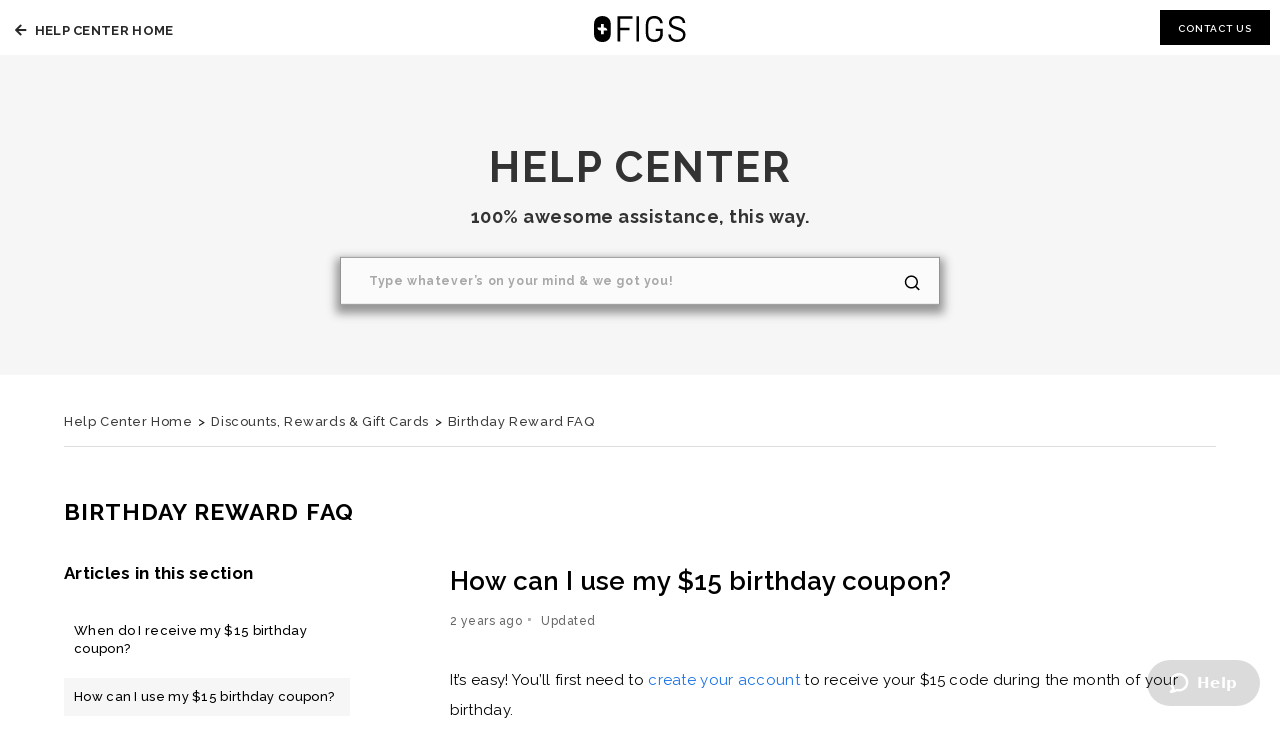

--- FILE ---
content_type: text/html; charset=utf-8
request_url: https://help.wearfigs.com/hc/en-us/articles/360048658494-How-can-I-use-my-15-birthday-coupon
body_size: 10232
content:
<!DOCTYPE html>
<html dir="ltr" lang="en-US">
<head>
  <meta charset="utf-8" />
  <!-- v26880 -->


  <title>How can I use my $15 birthday coupon? &ndash; Help Center Home</title>

  

  <meta name="description" content="It’s easy! You’ll first need to create your account to receive your $15 code during the month of your birthday. Once your account is set..." /><meta property="og:image" content="https://help.wearfigs.com/hc/theming_assets/01HZH6M474QBT98DT7Q3Z51R64" />
<meta property="og:type" content="website" />
<meta property="og:site_name" content="Help Center Home" />
<meta property="og:title" content="How can I use my $15 birthday coupon?" />
<meta property="og:description" content="It’s easy! You’ll first need to create your account to receive your $15 code during the month of your birthday.
Once your account is set up with a password, you can copy your coupon code and apply ..." />
<meta property="og:url" content="https://help.wearfigs.com/hc/en-us/articles/360048658494-How-can-I-use-my-15-birthday-coupon" />
<link rel="canonical" href="https://help.wearfigs.com/hc/en-us/articles/360048658494-How-can-I-use-my-15-birthday-coupon">
<link rel="alternate" hreflang="en-us" href="https://help.wearfigs.com/hc/en-us/articles/360048658494-How-can-I-use-my-15-birthday-coupon">
<link rel="alternate" hreflang="x-default" href="https://help.wearfigs.com/hc/en-us/articles/360048658494-How-can-I-use-my-15-birthday-coupon">

  <link rel="stylesheet" href="//static.zdassets.com/hc/assets/application-f34d73e002337ab267a13449ad9d7955.css" media="all" id="stylesheet" />
  <link rel="stylesheet" type="text/css" href="/hc/theming_assets/1049966/1365568/style.css?digest=27277197179661">

  <link rel="icon" type="image/x-icon" href="/hc/theming_assets/01HZH6M4C3ENVZQETAVK2RB2MD">

    

  <!--
 /*!
* @preserve
* Theme Name: Diziana Drogo Theme (3.3.3)
* @version v3.3.6
* Version: 3.3.6
* Branded Versin: 3.3.6
* Author: Diziana (Allies Interactive Services Pvt. Ltd)
* Website: http://www.diziana.com/
* Corporate Website : https://www.alliesinteractive.com/
* Contact: support@diziana.com
* Follow: https://www.twitter.com/dizianaEngage
* Like: https://www.facebook.com/diziana.engage
* Purchased From: https://www.diziana.com
* @link https://www.diziana.com
* @license A valid license is required to legally use this software (theme/plugin). You can purchase from diziana.com.
* @copyright: © 2020 Allies Interactive Services Pvt. Ltd. All Rights Reserved
*/
-->

<meta http-equiv="X-UA-Compatible" content="IE=edge,chrome=1">
<meta name="viewport" content="width=device-width, initial-scale=1.0, maximum-scale=5.0,user-scalable=1"/>
 <link href="https://fonts.googleapis.com/css?family=Raleway:400,500,600,700,800,900" rel="stylesheet" />
<script>
  window["dzThemeSettings"] = {
    communityHeroImageEnabled: false,
    kbTreeEnabled: false,
    kbTreeAccordionEnabled: true,
  };
</script>
<script>
  

</script>




  
</head>
<body class="">
  
  
  

  <a class="lt-skip-navigation" tabindex="1" href="#main-content">Skip to main content</a>

<header class="header">
  <div class="header-wrapper">
    <div class="logo">
      <div class="home-link"><a href="/hc/en-us/"><i class="fas fa-arrow-left"></i> Help Center Home </a> </div>
      <a href="https://www.wearfigs.com/" class="focus-visible">
        <svg width="92px" height="26px" viewBox="0 0 92 26" version="1.1" xmlns="http://www.w3.org/2000/svg"
          xmlns:xlink="http://www.w3.org/1999/xlink">
          <title>Visit Wearfigs main website</title>
          <g id="Page-1" stroke="none" stroke-width="1" fill="none" fill-rule="evenodd">
            <g id="01-Desktop-Home" transform="translate(-674.000000, -17.000000)" fill="#000000" fill-rule="nonzero">
              <g id="Header">
                <path
                  d="M697.577984,17.3696512 L712.493746,17.3696512 L712.493746,19.8273017 L700.224329,19.7658604 L700.284473,28.7977258 L709.426392,28.7977258 L709.426392,31.2553762 L700.284473,31.2553762 L700.284473,42.5605683 L697.638129,42.5605683 C697.577984,42.5605683 697.577984,17.3696512 697.577984,17.3696512 Z M716.403119,42.5605683 L719.049464,42.5605683 L719.049464,17.30821 L716.403119,17.30821 L716.403119,42.5605683 Z M757.481607,28.0604307 C754.113532,27.0159292 751.527332,26.032869 751.527332,23.6366599 C751.527332,22.3463934 752.128774,21.2404507 753.091081,20.5031555 C754.113532,19.8273017 755.496849,19.3972128 757.060598,19.3972128 C759.767087,19.3357716 762.593864,20.5645968 762.654009,23.8209836 L762.654009,24.0053074 L765.180065,24.0053074 L765.180065,23.8209836 C765.119921,19.7044191 761.992422,17.0010037 757.060598,17.0010037 C752.188918,16.9395624 749.001275,19.7044191 749.001275,23.8209836 C748.941131,27.8761069 752.309206,29.2278146 756.639589,30.6409636 L756.759877,30.7024049 C760.127952,31.8083476 763.014874,32.7914078 763.014874,35.679147 C762.954729,37.2151785 762.53372,38.3211212 761.571413,39.1812989 C760.548962,40.1029178 758.985212,40.5330066 756.94031,40.5330066 C752.549783,40.4715654 750.92589,37.8910324 750.865745,35.7405883 L750.865745,35.4948232 L748.339689,35.4948232 L748.339689,35.679147 C748.399833,39.1812989 751.106322,42.9906571 756.94031,42.9906571 C762.353288,42.9906571 765.420642,40.2872416 765.480786,35.679147 C765.54093,31.0710524 761.691701,29.3506971 757.481607,28.0604307 M686.030298,17.6768575 C688.977364,18.7828002 690.841834,21.3633332 690.78169,25.4798977 L690.78169,34.6346456 C690.721546,38.6897688 688.857075,41.2703018 685.970154,42.3762445 C684.947702,42.8063333 683.744818,43.0520983 682.421646,42.9906571 L682.181069,42.9906571 C680.857897,43.0520983 679.655013,42.744892 678.692706,42.3762445 C675.74564,41.2703018 673.941314,38.6897688 674.001458,34.6346456 L674.001458,25.4798977 C674.001458,21.3633332 675.865928,18.8442415 678.75285,17.7382988 C679.835446,17.2467687 681.03833,17.0624449 682.361502,17.0624449 L682.541935,17.0624449 C683.865107,17.0624449 685.007847,17.30821 686.030298,17.6768575 M687.35347,31.5625825 C687.35347,29.9036685 686.030298,28.5519607 684.406405,28.5519607 L683.865107,28.5519607 L683.865107,24.9883676 L680.918041,24.9883676 L680.918041,28.5519607 L677.429678,28.5519607 C677.429678,30.2108748 678.75285,31.5625825 680.376743,31.5625825 L680.918041,31.5625825 L680.918041,35.1261757 L683.865107,35.1261757 L683.865107,31.5625825 L687.35347,31.5625825 L687.35347,31.5625825 Z M735.649263,32.0541126 L740.160078,32.0541126 L740.160078,35.5562645 C740.160078,35.5562645 740.160078,35.6177058 740.099934,35.6177058 L740.099934,35.7405883 C739.678924,38.6283276 737.814454,40.2872416 734.807244,40.4715654 L734.807244,40.4715654 C734.7471,40.4715654 734.686956,40.4715654 734.626811,40.4715654 C734.506523,40.4715654 734.386235,40.4715654 734.265946,40.4715654 C730.476862,40.4101241 728.371815,38.25968 728.371815,34.4503218 L728.371815,25.4184564 C728.431959,21.6090982 730.59715,19.3972128 734.32609,19.3972128 C734.506523,19.3972128 734.867388,19.4586541 734.867388,19.4586541 C737.814454,19.6429779 739.678924,21.3018919 740.099934,24.0667487 L740.160078,24.2510725 L742.806423,24.2510725 L742.746278,24.0053074 C742.144836,19.5815366 739.137626,17.0010037 734.446379,17.0010037 L734.386235,17.0010037 L734.386235,17.0010037 L734.32609,17.0010037 C729.033401,16.9395624 725.845758,20.134508 725.845758,25.4184564 L725.845758,34.5117631 C725.785614,39.7957115 728.973257,42.9906571 734.265946,42.9906571 L734.32609,42.9906571 L734.386235,42.9906571 C739.257915,42.9906571 742.806423,40.2872416 742.806423,35.0032932 L742.806423,29.780786 L735.649263,29.780786 L735.649263,32.0541126 Z"
                  id="Logo">
                </path>
              </g>c
            </g>
          </g>
        </svg>
      </a>
       <nav class="user-nav" id="user-nav" >
        
         <a class="submit-a-request focus-visible" href="/hc/en-us/requests/new">
            Contact Us
        </a>
    </nav>
  </div>
    </div>
</header>

<section class="hero global_hero_area ">
  <div class="hero-inner">
    
    <h1 class="welcome-message">
      Help Center
    </h1>
    <p class="welcome-message-description">
      100% awesome assistance, this way.
    </p>
     <div class="search-container">
      <svg aria-hidden="true" focusable="false" role="presentation" class="search-icon"><g fill="none" fill-rule="evenodd" stroke="#000" stroke-width="1.5" transform="translate(5 5)"><circle cx="6.39" cy="6.15" r="5.88"></circle><path d="M10.79 10.64l3.36 3.46"></path></g></svg>
      <form role="search" class="search search-full" data-search="" data-instant="true" autocomplete="off" action="/hc/en-us/search" accept-charset="UTF-8" method="get"><input type="hidden" name="utf8" value="&#x2713;" autocomplete="off" /><input type="search" name="query" id="query" placeholder="Search" autocomplete="off" aria-label="Search" />
<input type="submit" name="commit" value="Search" /></form>
    </div>
    
    <span id="search_placeholder_text"
      data-value="Type whatever’s on your mind &amp; we got you!"
      class="hide"></span>
     <script>
      var searchPlaceholderText = document.querySelector("span#search_placeholder_text").getAttribute("data-value");
      var searchField = document.querySelector("#query");
      searchField && searchPlaceholderText && searchField.setAttribute("placeholder", searchPlaceholderText);
    </script>
    
  </div>
</section>


  <main role="main">
    <script>
  var DZ_ARTICLE_SECTION_ID = 360008762993;
  var templateName = "articles";
</script>

<div class="breadcrumb">
  <div class="container">
    <!-- Zendesk's component to show breadcrumbs -->
    <ol class="breadcrumbs">
  
    <li title="Help Center Home">
      
        <a href="/hc/en-us">Help Center Home</a>
      
    </li>
  
    <li title="Discounts, Rewards &amp; Gift Cards">
      
        <a href="/hc/en-us/categories/360003907974-Discounts-Rewards-Gift-Cards">Discounts, Rewards &amp; Gift Cards</a>
      
    </li>
  
    <li title="Birthday Reward FAQ">
      
        <a href="/hc/en-us/sections/360008762993-Birthday-Reward-FAQ">Birthday Reward FAQ</a>
      
    </li>
  
</ol>

  </div>
</div>

<section class="article-content-wrapper content-block-wrapper">
  <div class="section-title-wrapper container"><h2 class="section-title"></h2></div>
  <div class="container content-block">
    <div class="article-side-main-block">
       
        <section class="article-sidebar" aria-labelledby="show-articles-in-section-title">
          <section class="section-articles ">
            <h3 id="show-articles-in-section-title" class="collapsible-sidebar-title sidenav-title">Articles in this section</h3>
            <div class="">
            <ul>
              
                <li>
                  <a href="/hc/en-us/articles/360048658474-When-do-I-receive-my-15-birthday-coupon" class="sidenav-item ">When do I receive my $15 birthday coupon?</a>
                </li>
              
                <li>
                  <a href="/hc/en-us/articles/360048658494-How-can-I-use-my-15-birthday-coupon" class="sidenav-item current-article">How can I use my $15 birthday coupon?</a>
                </li>
              
                <li>
                  <a href="/hc/en-us/articles/360048658534-I-forgot-to-include-my-birthday-when-I-signed-up-How-can-I-add-my-birthday-to-receive-my-15-birthday-coupon" class="sidenav-item ">I forgot to include my birthday when I signed up! How can I add my birthday to receive my $15 birthday coupon?</a>
                </li>
              
            </ul>
            
            </div>
          </section>
        </section>
      
      <section class="content-wrapper">
        <article class="article">
          <header class="article-header follow_nowrap">
            <h1 title="How can I use my $15 birthday coupon?" class="article-title">
              How can I use my $15 birthday coupon?
              
            </h1>
            <div class="author-wrapper">
             
                <div class="article-author">
                   
                  <div class="article-meta">
                   
                    <ul class="meta-group">
                      
                        <li class="meta-data"><time datetime="2023-06-01T15:47:33Z" title="2023-06-01T15:47:33Z" data-datetime="relative">June 01, 2023 15:47</time></li>
                        <li class="meta-data">Updated</li>
                      
                    </ul>
                  </div>
                </div>
             
              
            </div>


          </header>
          <section class="article-info">
            <div class="article-content ">
              
              <div class="article-body"><p><span style="font-weight: 400;">It’s easy! You’ll first need to <a href="https://www.wearfigs.com/account/register" target="_self">create your account</a> to receive your $15 code during the month of your birthday.</span></p>
<p><span style="font-weight: 400;">Once your account is set up with a password, you can copy your coupon code and apply at checkout during your birthday month.</span></p>
<p>&nbsp;</p>
<p><em><span style="font-weight: 400;">Please note, your $15 birthday coupon cannot be combined with additional promotions or discounts, and will expire at the end of your birthday month.</span></em></p></div>
              <div class="article-attachments">
                <ul class="attachments">
                  
                </ul>
              </div>
            </div>
          </section>
          <footer>
            <div class="article-footer">
              
              
            </div>
            <section class="article-votes-block">
              
                <div class="article-votes">
                  <span class="article-votes-question" id="article-votes-label">Was this article helpful?</span>
                  <div class="article-votes-controls" role="group" aria-labelledby="article-votes-label">
                    <button type="button" class="button article-vote article-vote-up" data-auth-action="signin" aria-label="This article was helpful" aria-pressed="false">Yes</button>
                    <button type="button" class="button article-vote article-vote-down" data-auth-action="signin" aria-label="This article was not helpful" aria-pressed="false">No</button>
                  </div>
                  <small class="article-votes-count">
                    <span class="article-vote-label">2 out of 4 found this helpful</span>
                  </small>
                </div>
              
              <div class="article-more-questions">
                Have more questions?  <a href="/hc/en-us/requests/new">Contact Us </a>
              </div>
            </section>
            <div class="article-return-to-top">
              <a href="#article-container">Return to top
                <svg xmlns="http://www.w3.org/2000/svg" class="article-return-to-top-icon" width="20" height="20"
                     focusable="false" viewBox="0 0 12 12" aria-hidden="true">
                  <path fill="none" stroke="currentColor" stroke-linecap="round" d="M3 4.5l2.6 2.6c.2.2.5.2.7 0L9 4.5"/>
                </svg>
              </a>
            </div>
          </footer>
          <section class="article-relatives">

            
            
              
  <section class="related-articles">
    
      <h2 class="related-articles-title">Related articles</h2>
    
    <ul>
      
        <li>
          <a href="/hc/en-us/related/click?data=[base64]%3D--1e9844c47553d9b9ffd0d2426f4de6042d6c214f" rel="nofollow">I forgot to include my birthday when I signed up! How can I add my birthday to receive my $15 birthday coupon?</a>
        </li>
      
        <li>
          <a href="/hc/en-us/related/click?data=[base64]%3D--3c21334e45b6a7d870569289d29153756dc595be" rel="nofollow">When do I receive my $15 birthday coupon?</a>
        </li>
      
        <li>
          <a href="/hc/en-us/related/click?data=[base64]%3D%3D--bc757ea4e65856426dc9ad43bf82425d5b43c6e4" rel="nofollow">Which items aren’t available for discounts or promotions?</a>
        </li>
      
        <li>
          <a href="/hc/en-us/related/click?data=[base64]%3D%3D--bf8f115a20528a4f996db72c3b7a87c6713de006" rel="nofollow">What’s your return and exchange policy?</a>
        </li>
      
        <li>
          <a href="/hc/en-us/related/click?data=[base64]%3D--cbeb880aa65391dcab3fe89b6726f1301a807206" rel="nofollow">What do I get when I select &quot;Wanna make it a gift?&quot; at checkout?</a>
        </li>
      
    </ul>
  </section>


            
          </section>
          
        </article>
      </section>
     
    </div>
  </div>
</section>
  </main>

  <link rel="stylesheet" href="https://cdnjs.cloudflare.com/ajax/libs/font-awesome/5.12.1/css/all.min.css" />
<script src="/hc/theming_assets/01HZH6M2CY6XE7WVYGC1DXA855" type="text/javascript" charset="utf-8"></script>
<script src="/hc/theming_assets/01HZH6KZNRHMFVTQ73ACA3CTB5" type="text/javascript" charset="utf-8"></script>

<footer class="footer-wrapper">
  
  <section class="awesome-humans-wrapper">
    
    <h1>
      AWESOME HUMANS
    </h1>
    <h2 class="awesome_human_subtitle">#wearfigs</h2>
    
    <section class="social-media-wrapper">
      <ul class="social-links">
        
        <li>
          <a title="Like us on facebook" class="facebook" href="https://www.facebook.com/wearFIGS/">
            <svg aria-hidden="true" focusable="false" role="presentation" class="icon icon-facebook"
              viewBox="0 0 264 512">
              <path
                d="M76.7 512V283H0v-91h76.7v-71.7C76.7 42.4 124.3 0 193.8 0c33.3 0 61.9 2.5 70.2 3.6V85h-48.2c-37.8 0-45.1 18-45.1 44.3V192H256l-11.7 91h-73.6v229">
              </path>
            </svg>
          </a>
        </li>
         
        
        <li>
          <a title="Follow us on twitter" class="twitter" href="https://twitter.com/wearfigs">
            <svg aria-hidden="true" focusable="false" role="presentation" class="icon icon-twitter"
              viewBox="0 0 512 512">
              <path
                d="M459.37 151.716c.325 4.548.325 9.097.325 13.645 0 138.72-105.583 298.558-298.558 298.558-59.452 0-114.68-17.219-161.137-47.106 8.447.974 16.568 1.299 25.34 1.299 49.055 0 94.213-16.568 130.274-44.832-46.132-.975-84.792-31.188-98.112-72.772 6.498.974 12.995 1.624 19.818 1.624 9.421 0 18.843-1.3 27.614-3.573-48.081-9.747-84.143-51.98-84.143-102.985v-1.299c13.969 7.797 30.214 12.67 47.431 13.319-28.264-18.843-46.781-51.005-46.781-87.391 0-19.492 5.197-37.36 14.294-52.954 51.655 63.675 129.3 105.258 216.365 109.807-1.624-7.797-2.599-15.918-2.599-24.04 0-57.828 46.782-104.934 104.934-104.934 30.213 0 57.502 12.67 76.67 33.137 23.715-4.548 46.456-13.32 66.599-25.34-7.798 24.366-24.366 44.833-46.132 57.827 21.117-2.273 41.584-8.122 60.426-16.243-14.292 20.791-32.161 39.308-52.628 54.253z">
              </path>
            </svg>
          </a>
        </li>
        
        
        
        <li>
          <a title="Follow us on instagram" class="instagram" href="https://www.instagram.com/wearfigs/">
            <svg aria-hidden="true" focusable="false" role="presentation" class="icon icon-instagram"
              viewBox="0 0 448 512">
              <path
                d="M224.1 141c-63.6 0-114.9 51.3-114.9 114.9s51.3 114.9 114.9 114.9S339 319.5 339 255.9 287.7 141 224.1 141zm0 189.6c-41.1 0-74.7-33.5-74.7-74.7s33.5-74.7 74.7-74.7 74.7 33.5 74.7 74.7-33.6 74.7-74.7 74.7zm146.4-194.3c0 14.9-12 26.8-26.8 26.8-14.9 0-26.8-12-26.8-26.8s12-26.8 26.8-26.8 26.8 12 26.8 26.8zm76.1 27.2c-1.7-35.9-9.9-67.7-36.2-93.9-26.2-26.2-58-34.4-93.9-36.2-37-2.1-147.9-2.1-184.9 0-35.8 1.7-67.6 9.9-93.9 36.1s-34.4 58-36.2 93.9c-2.1 37-2.1 147.9 0 184.9 1.7 35.9 9.9 67.7 36.2 93.9s58 34.4 93.9 36.2c37 2.1 147.9 2.1 184.9 0 35.9-1.7 67.7-9.9 93.9-36.2 26.2-26.2 34.4-58 36.2-93.9 2.1-37 2.1-147.8 0-184.8zM398.8 388c-7.8 19.6-22.9 34.7-42.6 42.6-29.5 11.7-99.5 9-132.1 9s-102.7 2.6-132.1-9c-19.6-7.8-34.7-22.9-42.6-42.6-11.7-29.5-9-99.5-9-132.1s-2.6-102.7 9-132.1c7.8-19.6 22.9-34.7 42.6-42.6 29.5-11.7 99.5-9 132.1-9s102.7-2.6 132.1 9c19.6 7.8 34.7 22.9 42.6 42.6 11.7 29.5 9 99.5 9 132.1s2.7 102.7-9 132.1z">
              </path>
            </svg>
          </a>
        </li>
        
        
        <li>
          <a title="Follow us on pinterest" class="pinterest" href="https://www.pinterest.com/wearFIGS/">
            <svg aria-hidden="true" focusable="false" role="presentation" class="icon icon-pinterest"
              viewBox="0 0 496 512">
              <path
                d="M496 256c0 137-111 248-248 248-25.6 0-50.2-3.9-73.4-11.1 10.1-16.5 25.2-43.5 30.8-65 3-11.6 15.4-59 15.4-59 8.1 15.4 31.7 28.5 56.8 28.5 74.8 0 128.7-68.8 128.7-154.3 0-81.9-66.9-143.2-152.9-143.2-107 0-163.9 71.8-163.9 150.1 0 36.4 19.4 81.7 50.3 96.1 4.7 2.2 7.2 1.2 8.3-3.3.8-3.4 5-20.3 6.9-28.1.6-2.5.3-4.7-1.7-7.1-10.1-12.5-18.3-35.3-18.3-56.6 0-54.7 41.4-107.6 112-107.6 60.9 0 103.6 41.5 103.6 100.9 0 67.1-33.9 113.6-78 113.6-24.3 0-42.6-20.1-36.7-44.8 7-29.5 20.5-61.3 20.5-82.6 0-19-10.2-34.9-31.4-34.9-24.9 0-44.9 25.7-44.9 60.2 0 22 7.4 36.8 7.4 36.8s-24.5 103.8-29 123.2c-5 21.4-3 51.6-.9 71.2C65.4 450.9 0 361.1 0 256 0 119 111 8 248 8s248 111 248 248z">
              </path>
            </svg>
            </a>
        </li>
        
      </ul>
    </section>
  </section>

  <section class="contact-wrapper">
    <div class="container">
      <h2 class="contact-title">
       contact
      </h2>
      <p>
       Email us!
        </p>
          <div> stat@wearfigs.com </div>
      <p class="contact-hours">We get you, we've got you!</p>
    </div>
  </section>

  <div class="footer-extras-wrapper">
    <section class="copyright-wrapper">
      <div class="footer-details" data-test-id="footer-legal">
        <div class="footer-copyright">©
          <span id="year" class="number"></span>
         FIGS Inc. All rights reserved</div>
        <ul class="footer-policy">
          <li class="footer-policy__item">
            <a class="footer-policy__link" href="https://www.wearfigs.com/pages/terms-of-use">Terms of Use</a>
          </li>

          <li class="footer-policy__item">
            <a class="footer-policy__link" href="https://www.wearfigs.com/pages/privacy">Privacy Policy</a>
          </li>
        </ul>
      </div>
      <div class="language-wrapper">
        
      </div>
    </section>
  </div>
</footer>



  <!-- / -->

  
  <script src="//static.zdassets.com/hc/assets/en-us.bbb3d4d87d0b571a9a1b.js"></script>
  

  <script type="text/javascript">
  /*

    Greetings sourcecode lurker!

    This is for internal Zendesk and legacy usage,
    we don't support or guarantee any of these values
    so please don't build stuff on top of them.

  */

  HelpCenter = {};
  HelpCenter.account = {"subdomain":"wearfigs","environment":"production","name":"FIGS"};
  HelpCenter.user = {"identifier":"da39a3ee5e6b4b0d3255bfef95601890afd80709","email":null,"name":"","role":"anonymous","avatar_url":"https://assets.zendesk.com/hc/assets/default_avatar.png","is_admin":false,"organizations":[],"groups":[]};
  HelpCenter.internal = {"asset_url":"//static.zdassets.com/hc/assets/","web_widget_asset_composer_url":"https://static.zdassets.com/ekr/snippet.js","current_session":{"locale":"en-us","csrf_token":null,"shared_csrf_token":null},"usage_tracking":{"event":"article_viewed","data":"[base64]","url":"https://help.wearfigs.com/hc/activity"},"current_record_id":"360048658494","current_record_url":"/hc/en-us/articles/360048658494-How-can-I-use-my-15-birthday-coupon","current_record_title":"How can I use my $15 birthday coupon?","current_text_direction":"ltr","current_brand_id":1365568,"current_brand_name":"FIGS","current_brand_url":"https://wearfigs.zendesk.com","current_brand_active":true,"current_path":"/hc/en-us/articles/360048658494-How-can-I-use-my-15-birthday-coupon","show_autocomplete_breadcrumbs":true,"user_info_changing_enabled":false,"has_user_profiles_enabled":false,"has_end_user_attachments":true,"user_aliases_enabled":false,"has_anonymous_kb_voting":false,"has_multi_language_help_center":true,"show_at_mentions":false,"embeddables_config":{"embeddables_web_widget":true,"embeddables_help_center_auth_enabled":false,"embeddables_connect_ipms":false},"answer_bot_subdomain":"static","gather_plan_state":"subscribed","has_article_verification":true,"has_gather":true,"has_ckeditor":false,"has_community_enabled":false,"has_community_badges":true,"has_community_post_content_tagging":false,"has_gather_content_tags":true,"has_guide_content_tags":true,"has_user_segments":true,"has_answer_bot_web_form_enabled":true,"has_garden_modals":false,"theming_cookie_key":"hc-da39a3ee5e6b4b0d3255bfef95601890afd80709-2-preview","is_preview":false,"has_search_settings_in_plan":true,"theming_api_version":2,"theming_settings":{"brand_color":"#000","brand_text_color":"#FFFFFF","text_color":"#000","link_color":"#1a73e8","background_color":"#FFFFFF","minimal_header":"show","header_background_color":"#FFFFFF","header_text_color":"#333333","minimal_footer":"show","footer_background_color":"#222228","footer_text_color":"#FFFFFF","heading_font":"-apple-system, BlinkMacSystemFont, 'Segoe UI', Helvetica, Arial, sans-serif","text_font":"-apple-system, BlinkMacSystemFont, 'Segoe UI', Helvetica, Arial, sans-serif","logo":"/hc/theming_assets/01HZH6M474QBT98DT7Q3Z51R64","favicon":"/hc/theming_assets/01HZH6M4C3ENVZQETAVK2RB2MD","show_bg_image":false,"hero_home_bg_color":"#f6f6f6","homepage_background_image":"/hc/theming_assets/01HZH6M4GGCM40WCVR3D3VHG22","show_community_bg_image":false,"hero_community_bg_color":"#f6f6f6","community_background_image":"/hc/theming_assets/01HZH6M4NJ2F0XG0ZS3XJ0M2GQ","error_image":"/hc/theming_assets/01HZH6M4TY8ZFZ34X0KSZT24CM","welcome_message_title":"Help Center","welcome_message_title_dc":"NONE","submit_a_request_title":"Contact Us","submit_a_request_title_dc":"NONE","welcome_message_color":"#333333","category_block_visibility":true,"custom_block_visibility":false,"show_knowledge_base_tree":false,"search_placeholder_text":"Type whatever’s on your mind \u0026 we got you!","search_placeholder_text_dc":"NONE","first_block_icon":"/hc/theming_assets/01HZH6M5018DPJ3MTBND9ABWQH","first_block_font_icon":"NONE","first_block_title":"Getting Started","first_block_title_dc":"NONE","first_block_url":"#","second_block_icon":"/hc/theming_assets/01HZH6M541CJVEYKCH731S1GHH","second_block_font_icon":"NONE","second_block_title":"Videos","second_block_title_dc":"NONE","second_block_url":"#","third_block_icon":"/hc/theming_assets/01HZH6M5944TQA32WEY42E7BYH","third_block_font_icon":"NONE","third_block_title":"User Guidelines","third_block_title_dc":"NONE","third_block_url":"#","fourth_block_icon":"/hc/theming_assets/01HZH6M5EFDJV078TCHYT3PG2V","fourth_block_font_icon":"NONE","fourth_block_title":"Downloads","fourth_block_title_dc":"NONE","fourth_block_url":"#","show_submit_request":true,"show_background_image":true,"core_scrub_bg_color":"#ffffff","core_scrub_background_image":"/hc/theming_assets/01HZH6M5N6YYFCJM9R9ZDYQ89V","core_scrub_title":"Core Scrubs","core_scrub_title_dc":"NONE","core_scrub_button_title":"Shop women","core_scrub_button_title_dc":"NONE","core_scrub_button_url":"https://www.wearfigs.com/collections/core-scrubs-womens","core_scrub_button_two":"Shop men","core_scrub_button_title_dc_two":"NONE","core_scrub_button_url_two":"https://www.wearfigs.com/collections/core-scrubs-mens","fig_app_title":"GET THE FIGS APP.","fig_app_title_dc":"NONE","first_app_icon":"/hc/theming_assets/01HZH6M5S2Z9RF4KDWP64A6TE5","first_app_font_icon":"NONE","first_app_title":"Shop exclusive collections, colors and styles.","first_app_title_dc":"NONE","second_app_icon":"/hc/theming_assets/01HZH6M5XJ4XS35492KJEZV953","second_app_font_icon":"NONE","second_app_title":"Create a collection of favorites curated by you, for you and available to add to cart 24/7.","second_app_title_dc":"NONE","third_app_icon":"/hc/theming_assets/01HZH6M61D5QF5TZGJVSE8CFTX","third_app_font_icon":"NONE","third_app_title":"Checkout in 20-seconds or less (seriously, we timed it).","third_app_title_dc":"NONE","fourth_app_icon":"/hc/theming_assets/01HZH6M65BD99GHA17RXY0GERJ","fourth_app_font_icon":"NONE","fourth_app_title":"Manage and track your orders in real time #thatsthefuture.","fourth_app_title_dc":"NONE","app_store":"https://apps.apple.com/us/app/figs/id1503374453","google_play":"#","sidebar_block_visibility":true,"comment_block_visibility":false,"meta_block_visibility":false,"article_share_block_visibility":false,"show_recently_viewed_articles":false,"show_related_articles":true,"table_of_content":false,"table_of_content_title":"In this article","table_of_content_title_dc":"NONE","hide_search_result_sidebar":true,"footer_block_title":"AWESOME HUMANS","footer_block_title_dc":"NONE","twitter_link":"https://twitter.com/wearfigs","facebook_link":"https://www.facebook.com/wearFIGS/","youtube_link":"#","linkedin_link":"#","instagram_link":"https://www.instagram.com/wearfigs/","pinterest_link":"https://www.pinterest.com/wearFIGS/"},"has_pci_credit_card_custom_field":true,"help_center_restricted":false,"is_assuming_someone_else":false,"flash_messages":[],"user_photo_editing_enabled":true,"user_preferred_locale":"en-us","base_locale":"en-us","login_url":"https://wearfigs.zendesk.com/access?brand_id=1365568\u0026return_to=https%3A%2F%2Fhelp.wearfigs.com%2Fhc%2Fen-us%2Farticles%2F360048658494-How-can-I-use-my-15-birthday-coupon","has_alternate_templates":true,"has_custom_statuses_enabled":false,"has_hc_generative_answers_setting_enabled":true,"has_generative_search_with_zgpt_enabled":false,"has_suggested_initial_questions_enabled":false,"has_guide_service_catalog":true,"has_service_catalog_search_poc":false,"has_service_catalog_itam":false,"has_csat_reverse_2_scale_in_mobile":false,"has_knowledge_navigation":false,"has_unified_navigation":false,"has_unified_navigation_eap_access":false,"has_csat_bet365_branding":false,"version":"v26880","dev_mode":false};
</script>

  
  
  <script src="//static.zdassets.com/hc/assets/hc_enduser-9d4172d9b2efbb6d87e4b5da3258eefa.js"></script>
  <script type="text/javascript" src="/hc/theming_assets/1049966/1365568/script.js?digest=27277197179661"></script>
  
</body>
</html>

--- FILE ---
content_type: text/css; charset=utf-8
request_url: https://help.wearfigs.com/hc/theming_assets/1049966/1365568/style.css?digest=27277197179661
body_size: 27882
content:
/*!
* @preserve
* Theme Name: Diziana Drogo Theme (3.3.3)
* @version v3.3.6
* Version: 3.3.6
* Branded Versin: 3.3.6
* Author: Diziana (Allies Interactive Services Pvt. Ltd)
* Website: http://www.diziana.com/
* Corporate Website : https://www.alliesinteractive.com/
* Contact: support@diziana.com
* Follow: https://www.twitter.com/dizianaEngage
* Like: https://www.facebook.com/diziana.engage
* Purchased From: https://www.diziana.com
* @link https://www.diziana.com
* @license A valid license is required to legally use this software (theme/plugin). You can purchase from diziana.com.
* @copyright: © 2020 Allies Interactive Services Pvt. Ltd. All Rights Reserved
*/

@charset "UTF-8";

/***** Normalize.css *****/

/*! normalize.css v8.0.1 | MIT License | github.com/necolas/normalize.css */

html {
  line-height: 1.15;
  -webkit-text-size-adjust: 100%;
}

body {
  margin: 0;
}

main {
  display: block;
}

h1 {
  font-size: 2em;
  margin: 0.67em 0;
}

hr {
  box-sizing: content-box;
  height: 0;
  overflow: visible;
}

pre {
  font-family: monospace, monospace;
  font-size: 1em;
}

a {
  background-color: transparent;
}

abbr[title] {
  border-bottom: none;
  text-decoration: underline;
  text-decoration: underline dotted;
}

b,
strong {
  font-weight: bolder;
}

code,
kbd,
samp {
  font-family: monospace, monospace;
  font-size: 1em;
}

small {
  font-size: 80%;
}

sub,
sup {
  font-size: 75%;
  line-height: 0;
  position: relative;
  vertical-align: baseline;
}

sub {
  bottom: -0.25em;
}

sup {
  top: -0.5em;
}

img {
  border-style: none;
}

button,
input,
optgroup,
select,
textarea {
  font-family: inherit;
  font-size: 100%;
  line-height: 1.15;
  margin: 0;
}

button,
input {
  overflow: visible;
}

button,
select {
  text-transform: none;
}

button,
[type="button"],
[type="reset"],
[type="submit"] {
  -webkit-appearance: button;
}

button::-moz-focus-inner,
[type="button"]::-moz-focus-inner,
[type="reset"]::-moz-focus-inner,
[type="submit"]::-moz-focus-inner {
  border-style: none;
  padding: 0;
}

button:-moz-focusring,
[type="button"]:-moz-focusring,
[type="reset"]:-moz-focusring,
[type="submit"]:-moz-focusring {
  outline: 1px dotted ButtonText;
}

fieldset {
  padding: 0.35em 0.75em 0.625em;
}

legend {
  box-sizing: border-box;
  color: inherit;
  display: table;
  max-width: 100%;
  padding: 0;
  white-space: normal;
}

progress {
  vertical-align: baseline;
}

textarea {
  overflow: auto;
}

[type="checkbox"],
[type="radio"] {
  box-sizing: border-box;
  padding: 0;
}

[type="number"]::-webkit-inner-spin-button,
[type="number"]::-webkit-outer-spin-button {
  height: auto;
}

[type="search"] {
  -webkit-appearance: textfield;
  outline-offset: -2px;
}

[type="search"]::-webkit-search-decoration {
  -webkit-appearance: none;
}

::-webkit-file-upload-button {
  -webkit-appearance: button;
  font: inherit;
}

details {
  display: block;
}

summary {
  display: list-item;
}

template {
  display: none;
}

[hidden] {
  display: none;
}


/***** Base *****/

@font-face {
 font-family: 'Raleway';
  src: url('/hc/theming_assets/01HZH6M0Z13X1A7BDRGGE1BHRC') format('woff2'),
  font-display: block;
  font-weight: 300;
}

@font-face {
   font-family: 'Raleway';
  font-style: normal;
  src:url(/hc/theming_assets/01HZH6M1TXDJXB2KA99GS3S8QE) format('woff2');
  font-display: block;
  font-weight: 400;
}

@font-face {
  font-family: 'Raleway';
  src: url('/hc/theming_assets/01HZH6M2Q9C33XQZF2G7G01CNS') format('woff2'),
  font-display: block;
  font-weight: 500;
}

@font-face {
 font-family: 'Raleway';
  src: url('/hc/theming_assets/01HZH6KZXYV0EJPZGTZM41EA6J') format('woff2'),
  font-display: block;
  font-weight: 600;
}

@font-face {
  font-family: 'Raleway';
  src: url('/hc/theming_assets/01HZH6M2Y7HN1E4HN84NG6NAQQ') format('woff2'),
  font-display: block;
  font-weight: 700;
}

@font-face {
 font-family: 'Raleway';
  src: url('/hc/theming_assets/01HZH6M3F6YEJQV2CT0YXDA072') format('woff2'),
  font-display: block;
  font-weight: 800;
}

* {
  -webkit-box-sizing: border-box;
  box-sizing: border-box;
}


body {
  background-color: #FFFFFF;
  color: #000;
  font-family:'Raleway' , -apple-system, BlinkMacSystemFont, 'Segoe UI', Helvetica, Arial, sans-serif;
 font-size: 13px;
  font-weight: 500;
 line-height: 18px;
  letter-spacing: .3px;
  -webkit-font-smoothing: antialiased;
  -moz-osx-font-smoothing: grayscale;
  display: -webkit-box;
  display: -ms-flexbox;
  display: flex;
  min-height: 100vh;
  -webkit-box-orient: vertical;
  -webkit-box-direction: normal;
  -ms-flex-direction: column;
  flex-direction: column;
  -ms-flex-negative: 0;
  flex-shrink: 0;
  text-transform: none;
}
:focus {
  outline:none;
}
main > p {
  max-width: 1160px;
  margin: 0 auto;
   padding: 15px 5%;
}
@media (min-width: 1024px) {
  body > main {
    -webkit-box-flex: 1;
    -ms-flex: 1 0 auto;
    flex: 1 0 auto;
  }
}

h1,
h2,
h3,
h4,
h5,
h6 {
   font-family:'Raleway' , -apple-system, BlinkMacSystemFont, 'Segoe UI', Helvetica, Arial, sans-serif;
  font-weight: 400;
  margin-top: 0;
  color: #000;
  line-height: 1;
}

h1 {
  font-size: 25px;
  line-height: 34px;
}
@media (min-width:768px) {
  h1 {
    font-size: 32px;
    line-height: 48px;
  }
}

h2 {
  font-size: 22px;
}

h3 {
  font-size: 18px;
  font-weight: 600;
}

h4 {
  font-size: 16px;
}

a {
  color: #1a73e8;
  text-decoration: none;
}

a:active,
a:focus,
a:hover {
  text-decoration: underline;
}

input,
textarea {
  color: #000;
  font-size: 14px;
}

input {
  max-width: 100%;
  -webkit-box-sizing: border-box;
  box-sizing: border-box;
  outline: none;
  -webkit-transition: border .12s ease-in-out;
  transition: border .12s ease-in-out;
}

input[disabled] {
  background-color: #ddd;
}

input:focus {
  border: 1px solid #000;
}

select {
  -webkit-appearance: none;
  -moz-appearance: none;
  background: url("/hc/assets/dropdown-arrow.svg") no-repeat #fff;
  background-position: right 10px center;
  border: 1px solid #ddd;
  border-radius: 4px;
  padding: 0 30px 2px 10px;
  outline: none;
  color: #000;
  width: 100%;
}

[dir="rtl"] select {
  padding: 0 10px 2px 30px;
  background-position: left 10px center;
}

select::-ms-expand {
  display: none;
}

select:focus {
  border: 1px solid #000;
}

textarea {
  border: 1px solid #ddd;
  border-radius: 2px;
  resize: vertical;
  width: 100%;
  outline: none;
  padding: 10px;
}

textarea:focus {
  border: 1px solid #000;
}

.container {
  max-width: 1160px;
  margin: 0 auto;
  padding: 0 5%;
}
@media (min-width: 1160px) {
  .container {
    padding: 0;
    width: 90%;
  }
}

.container-divider {
  border-top: 1px solid #ddd;
  margin-bottom: 20px;
}

ul {
  list-style: none;
  margin: 0;
  padding: 0;
}

.error-page {
  max-width: 1160px;
  margin: 0 auto;
  padding: 0 5%;
}
@media (min-width: 1160px) {
  .error-page {
    padding: 0;
    width: 90%;
  }
}

.dropdown-toggle::after {
  color: inherit;
}

/***** Buttons *****/
/***** Buttons *****/
.button, .section-content button, .article-header button, .community-follow button, .requests-table-toolbar .organization-subscribe button, .subscriptions-subscribe button, .pagination-next-link, .pagination-prev-link, .pagination-first-link, .pagination-last-link, .edit-profile-button a,.my-activities-following-header button {
  background-color: transparent;
  border: 1px solid #000;
  border-radius: 0;
  color: #000;
  cursor: pointer;
  display: inline-block;
  font-size: 12px;
  line-height: 2.34;
  margin: 0;
  padding: 0 20px;
  text-align: center;
  transition: background-color .12s ease-in-out, border-color .12s ease-in-out, color .15s ease-in-out;
  user-select: none;
  white-space: nowrap;

  -webkit-touch-callout: none;
}

.button:hover, .section-content button:hover, .article-header button:hover, .community-follow button:hover, .requests-table-toolbar .organization-subscribe button:hover, .subscriptions-subscribe button:hover, .pagination-next-link:hover, .pagination-prev-link:hover, .pagination-first-link:hover, .pagination-last-link:hover, .edit-profile-button a:hover, .button:active, .section-content button:active, .article-header button:active, .community-follow button:active, .requests-table-toolbar .organization-subscribe button:active, .subscriptions-subscribe button:active, .pagination-next-link:active, .pagination-prev-link:active, .pagination-first-link:active, .pagination-last-link:active, .edit-profile-button a:active, .button:focus, .section-content button:focus, .article-header button:focus, .community-follow button:focus, .requests-table-toolbar .organization-subscribe button:focus, .subscriptions-subscribe button:focus, .pagination-next-link:focus, .pagination-prev-link:focus, .pagination-first-link:focus, .pagination-last-link:focus, .edit-profile-button a:focus, .button.button-primary, .section-content button.button-primary, .section-content button[data-selected="true"], .article-header button.button-primary, .article-header button[data-selected="true"], .community-follow button.button-primary, .requests-table-toolbar .organization-subscribe button.button-primary, .requests-table-toolbar .organization-subscribe button[data-selected="true"], .subscriptions-subscribe button.button-primary, .subscriptions-subscribe button[data-selected="true"], .button-primary.pagination-next-link, .button-primary.pagination-prev-link, .button-primary.pagination-first-link, .button-primary.pagination-last-link, .edit-profile-button a.button-primary, .my-activities-following-header button:hover, .my-activities-following-header button:focus,.my-activities-following-header button:active  {
  background-color: #000;
  color: #FFFFFF;
  text-decoration: none;
}

.button.button-primary:hover, .section-content button.button-primary:hover, .section-content button[data-selected="true"]:hover, .article-header button.button-primary:hover, .article-header button[data-selected="true"]:hover, .community-follow button.button-primary:hover, .requests-table-toolbar .organization-subscribe button.button-primary:hover, .requests-table-toolbar .organization-subscribe button[data-selected="true"]:hover, .subscriptions-subscribe button.button-primary:hover, .subscriptions-subscribe button[data-selected="true"]:hover, .button-primary.pagination-next-link:hover, .button-primary.pagination-prev-link:hover, .button-primary.pagination-first-link:hover, .button-primary.pagination-last-link:hover, .edit-profile-button a.button-primary:hover, .button.button-primary:focus, .section-content button.button-primary:focus, .section-content button[data-selected="true"]:focus, .article-header button.button-primary:focus, .article-header button[data-selected="true"]:focus, .community-follow button.button-primary:focus, .requests-table-toolbar .organization-subscribe button.button-primary:focus, .requests-table-toolbar .organization-subscribe button[data-selected="true"]:focus, .subscriptions-subscribe button.button-primary:focus, .subscriptions-subscribe button[data-selected="true"]:focus, .button-primary.pagination-next-link:focus, .button-primary.pagination-prev-link:focus, .button-primary.pagination-first-link:focus, .button-primary.pagination-last-link:focus, .edit-profile-button a.button-primary:focus, .button.button-primary:active, .section-content button.button-primary:active, .section-content button[data-selected="true"]:active, .article-header button.button-primary:active, .article-header button[data-selected="true"]:active, .community-follow button.button-primary:active, .requests-table-toolbar .organization-subscribe button.button-primary:active, .requests-table-toolbar .organization-subscribe button[data-selected="true"]:active, .subscriptions-subscribe button.button-primary:active, .subscriptions-subscribe button[data-selected="true"]:active, .button-primary.pagination-next-link:active, .button-primary.pagination-prev-link:active, .button-primary.pagination-first-link:active, .button-primary.pagination-last-link:active, .edit-profile-button a.button-primary:active {
  background-color: #000;
  border-color: #000;
}

.button[data-disabled], .section-content button[data-disabled], .article-header button[data-disabled], .community-follow button[data-disabled], .requests-table-toolbar .organization-subscribe button[data-disabled], .subscriptions-subscribe button[data-disabled], .pagination-next-link[data-disabled], .pagination-prev-link[data-disabled], .pagination-first-link[data-disabled], .pagination-last-link[data-disabled], .edit-profile-button a[data-disabled] {
  cursor: default;
}

.button-large, input[type="submit"] {
  cursor: pointer;
  background-color: #000;
  border: 1px solid #000;
  cursor: pointer;
  letter-spacing: 1px;
  border-radius: 0;
  color: #FFFFFF !important;
  font-size: 12px;
  font-weight: 600;
  text-transform: capitalize;
  line-height: 2.72;
  min-width: 163px;
  padding: 3px 1em;
}


.button-large:hover, .button-large:active, .button-large:focus, input[type="submit"]:hover, input[type="submit"]:active, input[type="submit"]:focus {
  background-color: #FFFFFF;
  color: #000;
}

.button-large[disabled], input[type="submit"][disabled] {
  background-color: #ddd;
}

.button-secondary {
  color: #333;
  border: 1px solid #ddd;
  background-color: transparent;
}

.button-secondary:hover, .button-secondary:focus, .button-secondary:active {
  color: #000;
  border: 1px solid #ddd;
  background-color: #f7f7f7;
}
/***** Tables *****/

.table {
  width: 100%;
  table-layout: fixed;
}
@media (min-width: 768px) {
  .table {
    table-layout: auto;
  }
}

.table th,
.table th a {
  color: #000;
  font-size: 13px;
  text-align: left;
}

[dir="rtl"] .table th,
[dir="rtl"] .table th a {
  text-align: right;
}

.table tr {
  border-bottom: 1px solid #ddd;
  display: -webkit-box;
  display: -ms-flexbox;
  display: flex;
  -webkit-box-align: center;
  -ms-flex-align: center;
  align-items: center;
  -webkit-box-pack: justify;
  -ms-flex-pack: justify;
  justify-content: space-between;
  padding: 10px 0;
}
@media (min-width: 768px) {
  .table tr {
    display: table-row;
  }
}

.table td {
  display: block;
}
@media (min-width: 768px) {
  .table td {
    display: table-cell;
  }
}
@media (min-width: 1024px) {
  .table td,
  .table th {
    padding: 6px 30px;
  }
}
@media (min-width: 768px) {
  .table td,
  .table th {
    padding: 6px 20px;
    height: 50px;
  }
}

/***** Forms *****/

.form {
  max-width: inherit;
  padding: 35px 0 40px;
}

.form-field~.form-field {
  margin-top: 25px;
}

.form-field label {
  display: block;
  letter-spacing: 0.5px;
  font-weight: 700;
  margin-bottom: 10px;
}

.form-field input {
  border: 1px solid #ddd;

  padding: 10px;
  width: 100%;
}

.form-field input:focus {
  border: 1px solid #000;
}

.form-field input[type="text"] {
  border: 1px solid #ddd;

}

.form-field input[type="checkbox"] {
  width: auto;
}

.form-field input[type="text"]:focus {
  border: 1px solid #000;
}

.form-field .nesty-input {

  height: 40px;
  line-height: 40px;
  outline: none;
  vertical-align: middle;
}

.form-field .nesty-input:focus {
  border: 1px solid #000;
  text-decoration: none;
}

.form-field textarea {
  vertical-align: middle;
}

.form-field input[type="checkbox"]+label {
  margin: 0 0 0 10px;
}

[dir="rtl"] .form-field input[type="checkbox"]+label {
  margin: 0 10px 0 0;
}

.form-field.required > label::after {
  content: "*";
  color: #f00;
  margin-left: 2px;
}

[dir="rtl"] .form-field.required > label::after {
  margin-right: 2px;
  margin-left: 0;
}

.form-field p {
  color: #000;
  font-size: 12px;
  margin: 5px 0;
}

[data-loading="true"] input,
[data-loading="true"] textarea {
  background: transparent url("/hc/assets/loader.gif") 99% 50% no-repeat;
  background-size: 16px 16px;
}

.form footer {
  padding-top: 30px;
}

.form footer a {
  color: #1a73e8;
  cursor: pointer;
  margin-right: 15px;
}

[dir="rtl"] .form footer a {
  margin-left: 15px;
  margin-right: 0;
}

.form .suggestion-list {
  font-size: 13px;
  margin-top: 10px;
}

.form .suggestion-list label {
  border-bottom: 1px solid #ddd;
  display: block;
  padding: 0 10px 8px;
}

.form .suggestion-list li {
  padding: 10px 10px 0;
}

.form .suggestion-list li a:visited {
  color: #0e458e;
}
.new-request-form div.from{
  max-width: 750px;
  min-width: 100%;
}
.new-request-form h1{
  text-transform: uppercase;
font-weight: 700;
font-size: 27px;
margin-bottom: 0;
letter-spacing: 1.85px;
}
.new-request-form p{
  font-size: 13px;
font-weight: 500;
opacity: 0.8;
margin: 2px auto;
}
/***** Header *****/

.header {
  background-color: #FFFFFF;
  position: relative;
}

.header-wrapper {
  width:100%;
  margin: 0 auto;
  padding: 0 10px;
  position: relative;
  -webkit-box-align: center;
  -ms-flex-align: center;
  align-items: center;
  display: -webkit-box;
  display: -ms-flexbox;
  display: flex;
  height: 55px;
  -webkit-box-pack: justify;
  -ms-flex-pack: justify;
  justify-content: space-between;
}

@media screen and (max-width: 579px) {
  .header-wrapper {
    margin-top: 30px;
  }

  #query {
    font-size: 0.5rem !important;
  }
}
.home-link{
  display: block;
  position: absolute;
  text-transform: uppercase;
  font-size: 13px;
  font-weight: 700;
  padding:6px 0;
}
.home-link i{
  font-weight: 600;
  padding: 5px;
}
.home-link a, .b-scroll a {
  color: #282828;
}
.user-nav {
  position: absolute;
right: 1%;
left:auto;
top: 34%;
}
[dir="rtl"] .user-nav {
  right: auto;
  left:1%;
}
@media (min-width: 1160px) {
  .user-nav {
    right: 0;
  }
  [dir="rtl"] .user-nav {
    left:0
  }
}

.user-nav a{
background: #000;
color: #FFFFFF;
text-transform: uppercase;
font-size: 10px;
margin: 0 10px;
font-weight: 600;
line-height: 18px;
cursor: pointer;
padding: 13px 18px 11px;
height: 40px;
text-decoration: none;
letter-spacing: 1px;
}

.nav-wrapper a.login {
  background-color: transparent;
  display: inline-block;
  vertical-align: middle;
  line-height: initial;
  padding: 0;
}

 .dropdown-toggle .hide-on-mobile{
    display:none;

  }

@media (min-width:768px){
  .dropdown-toggle .hide-on-mobile{
    display:inline-block;
  }
}
/***** User info in header *****/
/* .user-info {
  display: inline-block;
}

.user-info .dropdown-toggle::after {
  display: none;
}

@media (min-width: 768px) {
  .user-info .dropdown-toggle::after {
    display: inline-block;
  }
}


.user-info > button {
  border: 0;
  color: #333333;
  min-width: 0;
  padding: 0;
  white-space: nowrap;
}

.user-info > button:hover, .user-info > button:focus {
  color: #1a73e8;
  background-color: transparent;
}

.user-info > button::after {
  color: #1a73e8;
  padding-right: 15px;
}

[dir="rtl"] .user-info > button::after {
  padding-left: 15px;
  padding-right: 0;
}

#user #user-name {
  display: none;
  font-size: 14px;
}

@media (min-width: 768px) {
  #user #user-name {
    display: inline-block;
  }
}

#user #user-name:hover {
  text-decoration: underline;
} */
/***** User avatar *****/

.user-avatar {
  height: 25px;
  width: 25px;
  border-radius: 50%;
  display: inline-block;
  vertical-align: middle;
}

.avatar {
  display: inline-block;
  position: relative;
}

.avatar img {
  min-height: 40px;
  min-width: 40px;
}

.avatar .icon-agent{
  background-color:#FFFFFF;
  border: 2px solid #fff;
  border-radius: 50%;
  bottom: -4px;
  color: #000;
  width:18px;
  height: 18px;
/*   line-height: 14px; */
  position: absolute;
  right: -2px;
/*   text-align: center; */
}

/***** Footer *****/

.footer {
  border-top: 1px solid #ddd;
  margin-top: 60px;
  padding: 30px 0;
}

.footer-language-selector {
  display: inline-block;
}
.awesome-humans-wrapper{
  max-width: 374px;
margin: 55px auto 30px;
}
.awesome-humans-wrapper h1{
  color: #FFFFFF;
  font-weight: 800;
  margin: 0;
  text-transform: uppercase;
  font-size: 31.2px;
  line-height: 1.09;
  letter-spacing: 7px;
}
.awesome-humans-wrapper h3{
  font-size: 14px;
line-height: 2.14;
letter-spacing: 5px;
color: #FFFFFF;
font-weight: 800;
margin: 0;
text-transform: uppercase;
}
@media (max-width:800px){
    [dir="rtl"] .language-selector .dropdown-menu-end{
     left: -25px;
     }
   }
.language-selector button{
  color:rgb(153, 153, 153);

}
.language-wrapper {
  display: -webkit-box;
  display: -ms-flexbox;
  display: flex;
  -webkit-box-flex: 1;
  -ms-flex: 1 0 auto;
  flex: 1 0 auto;
  -webkit-box-pack: center;
  -ms-flex-pack: center;
  justify-content: center;
  -webkit-box-align: center;
  -ms-flex-align: center;
  align-items: center;
}

.language-wrapper button{
  font-size: 11px;
  opacity: 0.8;
  margin-top: 3px;
}
.language-wrapper .dropdown-menu [role="menuitem"]{
  text-align: inherit;
}
.footer-inner {
  max-width: 1160px;
  margin: 0 auto;
  padding: 0 5%;
  display: -webkit-box;
  display: -ms-flexbox;
  display: flex;
  -webkit-box-pack: justify;
  -ms-flex-pack: justify;
  justify-content: space-between;
}
@media (min-width: 1160px) {
  .footer-inner {
    padding: 0;
    width: 90%;
  }
}

.footer-navigation-links {
  margin-bottom: 5px;
  margin-top: 10px;
}

.footer-navigation-links-container {
  display: -webkit-box;
  display: -ms-flexbox;
  display: flex;
  -ms-flex-wrap: wrap;
  flex-wrap: wrap;
}

.footer-links {
  -webkit-box-flex: 1;
  -ms-flex: 1 0 180px;
  flex: 1 0 190px;
  margin-bottom: 20px;
  text-align: left;
  margin-right: 10px;
  max-width: 45%;
}

[dir="rtl"] .footer-links {
  text-align: right;
  margin-left: 10px;
  margin-right: 0;
}

h3.footer-links-title {
  margin-bottom: 8px;
}

.footer-wrapper a,
h3.footer-links-title {
  color: #FFFFFF;
}
.footer-extras-wrapper{
  border-top: solid .5px rgba(255,255,255,.5);
}
  ul.social-links {
    -webkit-box-flex: 1;
    -ms-flex: 1 0 30%;
    flex: 1 0 30%;
    -webkit-box-pack: center;
    -ms-flex-pack: center;
    justify-content: center;
    -webkit-box-align: center;
    -ms-flex-align: center;
    align-items: center;
  }

  ul.social-links {
    margin-bottom: 0;
  }
#year{
  font-size:12px;
}
  .copyright-wrapper {
    margin-bottom: 5px;
    font-size: 11px;
font-weight: 700;
line-height: normal;
letter-spacing: 2px;
color: rgb(153, 153, 153);
text-transform: uppercase;
padding: 50px 0 25px;
  }
  .footer-copyright{
    font-size: 11px;
    font-weight: 800;
    line-height: normal;
    letter-spacing: 2.5px;
    color: rgb(153, 153, 153);
    text-transform: uppercase;
    margin-bottom: 5px;
  }
  .footer-details a{
    color: rgb(153, 153, 153);
  }
  .footer-policy {
    margin: 0;
    padding: 0;
    text-indent: 0;
    padding: 0 20px;
    display: flex;
    list-style-type: none;
    justify-content: center;
    align-items: center;
}
.footer-policy .footer-policy__link {
  font-size: 10px;
  font-weight: 600;
  opacity: 0.8;
  text-decoration: none;
  line-height: 1.82;
  letter-spacing: 1px;
  text-transform: capitalize;
}
.footer-policy .footer-policy__link:hover{
  color:#FFFFFF;
}
.footer-policy__item {
  margin-left: 20px;
  position: relative;
  display: flex;
}

.footer-policy__item::after {
  content: "";
  width: 1px;
  height: 11px;
  background-color: rgb(153, 153, 153);
  display: block;
  position: absolute;
  left: -10px;
  top: 4px;
}
.footer-policy__item:first-child {
  margin-left: 0;
}

.footer-policy__item:first-child::after {
  display: none;
}

.hide {
  display: none;
}


/**Cotact Hours Block ***/

.contact-wrapper{
  margin-bottom: 40px;
}

.contact-wrapper h4{
color: #fff;
font-size: 10px;
text-transform: uppercase;
letter-spacing: 3px;
margin-bottom: 15px;
font-weight: 600;
}

.contact-wrapper p{
  font-size: 11px;
  letter-spacing: 1px;
  opacity: 0.7;
  margin: 0;
  font-weight: 500;
}

.contact-wrapper div{
  opacity: 0.7;
/*   border-bottom: 3px solid rgb(153, 153, 153); */ /** To be removed -- AQ **/
  display: inline-block;
  margin: 5px 0 9px;
  line-height: 13px;
  letter-spacing: 1px;
  font-weight: 500;
}

.contact-wrapper div .phone-number {
  border-bottom: 1px solid rgb(153, 153, 153);
}
.contact-wrapper div a:hover,
.contact-wrapper div a:active,
.contact-wrapper div a:focus {
  text-decoration: none;
}

.contact-wrapper div.container{
  border-bottom:none;
  opacity: 1;
}

/***** Breadcrumbs *****/

.breadcrumbs {
  border-bottom: 1px solid #ddd;
  padding: 15px 0;
  text-transform: capitalize;
}
.breadcrumbs.profile-contribution-breadcrumbs,
.breadcrumbs.search-result-breadcrumbs{
  padding: 0 0;
  border-bottom: 0;
}
.breadcrumbs li {
  color: #000;
  opacity: 0.9;
  font-weight:500;
  letter-spacing: 0.6px;
  display: inline;
  font-size: 13px;
  max-width: 450px;
  overflow: hidden;
  text-overflow: ellipsis;
}

.breadcrumbs li+li::before {
  content: ">";
  margin: 0 2px;
}

/***** Search field *****/

.search.search-full {
  position: relative;
  display: -webkit-box;
  display: -ms-flexbox;
  display: flex;
  border-radius: 0;
}

.search-full input[type="submit"] {
  background-color: #000;
  margin-left: 5px;
}
.search-full input[type="submit"]{
    display:none;
}

  [dir="rtl"] .search-full input[type="submit"] {
  margin-right: 5px;
  margin-left: 0;
}

.search input[type="search"] {
  border: 1px solid #ddd;
  border-radius: 30px;
  -webkit-box-sizing: border-box;
  box-sizing: border-box;
  color: #1a1a1a;
  height: 40px;
  padding-left: 40px;
  padding-right: 20px;
  -webkit-appearance: none;
  width: 100%;
}

[dir="rtl"] .search input[type="search"] {
  padding-right: 40px;
  padding-left: 20px;
}

.search input[type="search"]:focus {
  border: 1px solid #000;
  color: #0d0d0d;
}

.search-icon {
  position: relative;
  top: 50%;
  -webkit-transform: translateY(-50%);
  transform: translateY(-50%);
  color: #000;
  width: 20px;
    height: 20px;
    z-index: 1;
  position: absolute;
  right: 20px;
  left:auto;
}

[dir="rtl"] .search-icon{
  right: 20px;
  left: auto;
}
@media (min-width: 768px) {
  .search.search-ful .search-icon{
    font-size: 1.5em;
    left: 25px;
  }

  [dir="rtl"] .search.search-full .search-icon{
    left: auto;
    right: 25px;
  }
}

.search-full input[type="search"] {
  border: 1px solid #fff;
}

/***** Hero component *****/

.hero {
  background-color: #f6f6f6;
  background-position: center;
  background-size: cover;
  height: 200px;
  padding: 0 5%;
  text-align: center;
  width: 100%;
}

.hero-image {
  background-image: url(/hc/theming_assets/01HZH6M4GGCM40WCVR3D3VHG22);
}

.hero-inner {
  position: relative;
  top:57%;
  -webkit-transform: translateY(-57%);
  -webkit-transform: translateY(-57%);
  max-width: 1000px;
  margin: 0 auto;
}
.search-container{
  position:relative;
  max-width: 600px;
  margin: 5px auto 0;
}
@media (min-width:580px){
  .hero {
    height: 320px;
  }
  .hero-inner {
    top:56%;
    -webkit-transform: translateY(-56%);
  -webkit-transform: translateY(-56%);
  }
  .search-container{
    margin: 18px auto 0;
  }
}

.page-header {
  display: -webkit-box;
  display: -ms-flexbox;
  display: flex;
  -webkit-box-orient: horizontal;
  -webkit-box-direction: normal;
  -ms-flex-direction: row;
  flex-direction: row;
  -ms-flex-wrap: wrap;
  flex-wrap: wrap;
  -webkit-box-pack: justify;
  -ms-flex-pack: justify;
  justify-content: space-between;
  margin: 10px 0;
  -webkit-box-align: center;
  -ms-flex-align: center;
  align-items: center;
}
.page-header.search-page-header{
  -ms-flex-direction: column;
    flex-direction: column;
  align-items: baseline;
}
@media (min-width: 768px) {
  .page-header {
    -webkit-box-align: center;
    -ms-flex-align: center;
    align-items: center;
    -webkit-box-orient: horizontal;
    -webkit-box-direction: normal;
    -ms-flex-direction: row;
    flex-direction: row;
    margin: 0;
  }
}

.page-header .section-subscribe {
  -ms-flex-negative: 0;
  flex-shrink: 0;
}
@media (min-width: 768px) {
  .page-header .section-subscribe {
    margin-bottom: 0;
  }
}

.page-header h1 {
  -webkit-box-flex: 1;
  -ms-flex-positive: 1;
  flex-grow: 1;
  margin-bottom: 0;
}

.page-header-description {
  letter-spacing: .5px;
  opacity: 0.6;
  margin: 10px 0 20px;
  word-break: break-word;
  }

  @media (min-width: 1024px) {
    .page-header-description {
      margin: 10px 0;
    }
  }

@media (min-width: 1024px) {
  .page-header-description {
    -ms-flex-preferred-size: 100%;
    flex-basis: 100%;
  }
}

.sub-nav {
  display: -webkit-box;
  display: -ms-flexbox;
  display: flex;
  -webkit-box-orient: vertical;
  -webkit-box-direction: normal;
  -ms-flex-direction: column;
  flex-direction: column;
  -webkit-box-pack: justify;
  -ms-flex-pack: justify;
  justify-content: space-between;
  margin-bottom: 30px;
  min-height: 50px;
  padding-bottom: 15px;
}
@media (min-width: 768px) {
  .sub-nav {
    -webkit-box-align: baseline;
    -ms-flex-align: baseline;
    align-items: baseline;
    -webkit-box-orient: horizontal;
    -webkit-box-direction: normal;
    -ms-flex-direction: row;
    flex-direction: row;
  }
}
@media (min-width: 768px) {
  .sub-nav input[type="search"] {
    min-width: 300px;
  }
}



/***** Blocks *****/

/* Used in Homepage#categories and Community#topics */

.blocks-list {
  display: -webkit-box;
  display: -ms-flexbox;
  display: flex;
  -ms-flex-wrap: wrap;
  flex-wrap: wrap;
  -webkit-box-pack: center;
  -ms-flex-pack: center;
  justify-content: center;
  list-style: none;
  padding: 0;
  padding-top:20px;
}
@media (min-width:480px){
  .blocks-list {
    padding-top:20px;
    margin: 0 -15px;
  }

}

.blocks-list.topics-list{
  padding-top:0;
}

.blocks-item.topics-item {
  -webkit-box-flex: 1;
  -ms-flex: 1 0 300px;
  flex: 1 0 300px;
  max-width: 100%;
}

.blocks-item {
  background-color: #FFFFFF;
  border: none;
  border-radius: 0;
  -webkit-box-sizing: border-box;
  box-sizing: border-box;
  color: #000;
  display: -webkit-box;
  display: -ms-flexbox;
  display: flex;
  -webkit-box-flex: 1;
  -ms-flex: 1 0 300px;
  flex: 1 0 300px;
  max-width: 100%;
  -webkit-box-orient: vertical;
  -webkit-box-direction: normal;
  -ms-flex-direction: column;
  flex-direction: column;
  -webkit-box-pack: center;
  -ms-flex-pack: center;
  justify-content: center;
  margin: 0 0 16px;
  text-align: center;
  -webkit-border-radius: 0;
  -moz-border-radius: 0;
  -ms-border-radius: 0;
  -o-border-radius: 0;
  -webkit-box-shadow: 0 5px 9px 4px #e7e7e7;
  box-shadow: 0 5px 9px 4px #e7e7e7;
}

.blocks-item:hover *, .blocks-item:focus *, .blocks-item:active * {
  text-decoration: none;
}

.blocks-item-internal {
  background-color: transparent;
  border: 1px solid #ddd;
}

.blocks-item-internal .icon-lock {
 width: 15px;
 height:15px;
 vertical-align: middle;
  font-size: 15px;
  bottom: 5px;
  position: relative;
}

.blocks-item-internal a {
  color: #000;
}

.blocks-item-link {
  color: #000;
  padding: 45px 12px 60px;
  word-break: break-word;
}

@media (min-width:580px) {
  .blocks-item-link {
    padding: 70px 30px 60px;
  }
  .blocks-item{
    margin: 0 14px 24px;
  }
}
.blocks-item i{
  font-size:25px;
  margin-bottom:10px;
}
.blocks-item-link:hover, .blocks-item-link:focus, .blocks-item-link:active {
  text-decoration: none;
}

.blocks-item-title {
  color: inherit;
  margin-top: 0;
  margin-bottom: 0;
  font-size: 15px;
  font-weight: 700;
}


.block-icon-wrapper {
  display: block;
  margin-bottom: 10px;
  margin-top: 5px;
}

.blocks-item-description {
  margin: 0;
}



  .block-icon-wrapper>img{
      max-height: 50px;
    }

    .blocks-list li:nth-child(2) img{
      max-height: 40px;
    }
    .blocks-list li:nth-child(3) img {
      max-height: 35px;
    }
    .blocks-list li:nth-child(9) img {
      max-height: 40px;
    }
    .block-icon-wrapper>i{
      font-size: 3em;
    }


.blocks-item-description:not(:empty) {
  margin-top: 10px;
}

/***** Homepage *****/

.custom-blocks.blocks{
  background:#f6f6f6;
}
.section {
  margin-bottom: 30px;
}

.section h2 {
  margin-bottom: 10px;
  text-align: center;
}

/***** Promoted articles *****/

.article-list {
  display: -webkit-box;
  display: -ms-flexbox;
  display: flex;
  -ms-flex-wrap: wrap;
  flex-wrap: wrap;
  -webkit-box-pack: justify;
  -ms-flex-pack: justify;
  justify-content: space-between;
  padding:0 15px;
}

.article-list-item {
  -webkit-box-flex: 1;
  -ms-flex: 1 0 390px;
  flex: 1 0 390px;
  max-width: 100%;
  min-width: 45%;
  display: -webkit-box;
  display: -ms-flexbox;
  display: flex;
  padding: 15px 0 0;
  align-items: center;
}
.article-list .promoted-articles-item:nth-child(3n) {
  padding-right: 0;
}

[dir="rtl"] .article-list .promoted-articles-item:nth-child(3n) {
  padding-right: inherit;
  padding-left: 0;
}

.article-list .promoted-articles-item a {
  color: #000;
  display: block;
  padding: 15px 0;
}

.article-list .promoted-articles-item:last-child a {
  border: 0;
}

.community-featured-posts .promoted-articles-item {
  margin-right: 20px;
  padding: 4px 0;
}

.community-featured-posts h3{
  margin-bottom:0;
}

@media (min-width:768px){
  .community-featured-posts h3{
    margin-bottom:10px;
  }
}

[dir="rtl"] .community-featured-posts .promoted-articles-item {
  margin-right: 0;
  margin-left: 20px;
}

.article-list .promoted-articles-item:last-child a:hover {
  text-decoration: none;
}

/***** Community section in homepage *****/

.community {
  text-align: center;
}

.community-image {
  min-height: 300px;
  background-position: center;
  background-repeat: no-repeat;
  max-width: 100%;
}

/***** Recent activity *****/

.recent-activity-header {
  margin-bottom: 0;
  font-size: 18px;
  font-weight: 600;
}

.recent-activity-list {
  padding: 0;
}

.recent-activity-item {
  overflow: auto;
  padding: 10px 0;
  display: -webkit-box;
  display: -ms-flexbox;
  display: flex;
  -webkit-box-align: start;
  -ms-flex-align: start;
  align-items: flex-start;
  -webkit-box-orient: vertical;
  -webkit-box-direction: normal;
  -ms-flex-direction: column;
  flex-direction: column;
}
@media (min-width: 768px) {
  .recent-activity-header {
  margin-bottom: 10px;
}
  .recent-activity-item {
    -webkit-box-align: center;
    -ms-flex-align: center;
    align-items: center;
    -webkit-box-pack: justify;
    -ms-flex-pack: justify;
    justify-content: space-between;
    -webkit-box-orient: horizontal;
    -webkit-box-direction: normal;
    -ms-flex-direction: row;
    flex-direction: row;
  }
}

.recent-activity-item-meta {
  float: none;
  display:none;
}

.recent-activity-item-link {
  display: none;
}

.recent-activity-item:not(:last-child) {
  border-bottom: 1px solid #ddd;
  display:none;
}
@media (min-width: 768px) {
  .recent-activity-item-meta {
    margin: 0;
    float: right;
  }

  [dir="rtl"] .recent-activity-item-meta {
    float: left;
  }
}
.recent-activity-accessibility-label {
  border: 0;
  clip: rect(0 0 0 0);
  -webkit-clip-path: inset(50%);
  clip-path: inset(50%);
  height: 1px;
  margin: -1px;
  overflow: hidden;
  padding: 0;
  position: absolute;
  width: 1px;
  white-space: nowrap;
}
.recent-activity-item-comment {
  padding-left: 5px;
}

[dir="rtl"] .recent-activity-item-comment {
  padding: 0 5px 0 0;
}

.recent-activity-comment-icon svg {
  vertical-align: middle;
  color: #000;
  width: 16px;
  height: 16px;
}

.recent-activity-comment-icon:after {
  content: attr(data-comment-count);
  margin-left: 3px;
}

[dir="rtl"] .recent-activity-comment-icon:after {
  margin-left: 0;
  margin-right: 3px;
}


.recent-activity-item-comment,
.recent-activity-item-time {
  display: inline-block;
  font-size: 13px;
}



.recent-activity-controls {
  padding-top: 15px;
}
.recent-activity-controls  a{
  font-weight:600;
  border-bottom:2px solid #000;
}
.recent-activity-controls a:hover{
  text-decoration: none;
}
/***** Category pages *****/

.category-content {
  -webkit-box-flex: 1;
  -ms-flex: 1;
  flex: 1;
}
.category-content h1 {
  font-weight: 700;
  text-transform: uppercase;
  letter-spacing: 2px;
  font-size: 29px;
}
.category-container {
  display: -webkit-box;
  display: -ms-flexbox;
  display: flex;
  -webkit-box-pack: end;
  -ms-flex-pack: end;
  justify-content: flex-end;
}
@media (min-width: 1024px) {
  .category-content {
    -webkit-box-flex: 0;
    -ms-flex: 0 0 80%;
    flex: 0 0 80%;
  }
}

.section-tree {
  display: -webkit-box;
  display: -ms-flexbox;
  display: flex;
  -webkit-box-orient: vertical;
  -webkit-box-direction: normal;
  -ms-flex-direction: column;
  flex-direction: column;
  -ms-flex-wrap: wrap;
  flex-wrap: wrap;
  -webkit-box-pack: justify;
  -ms-flex-pack: justify;
  justify-content: space-between;
  margin-top: 30px;
}
.category-content .page-header-description{
  margin: 10px 0 10px;
}

@media (min-width: 768px) {
  .section-tree {
    -webkit-box-orient: horizontal;
    -webkit-box-direction: normal;
    -ms-flex-direction: row;
    flex-direction: row;
  }
}

.section-tree .section {
  -webkit-box-flex: initial;
  -ms-flex: initial;
  flex: initial;
}
@media (min-width: 768px) {
  .section-tree .section {
    -webkit-box-flex: 0;
    -ms-flex: 0 0 45%;
    flex: 0 0 45%;
    margin-bottom: 60px;
  }
}

.section-tree-title {
  border-bottom: 1px solid #ddd;
padding-bottom: 18px;
margin-bottom: 10px;
letter-spacing: 1px;
font-weight: 700;
}
.section-content h1{
  border-bottom: 1px solid #ddd;
  padding-bottom: 18px;
}
.section-tree-title a {
  color: #000;
}

.section-tree .see-all-articles {
  display: block;
  padding: 10px 15px;
  text-decoration: underline;
}

.article-list-item {
  padding: 12px 20px 12px 0;
  list-style: disc;
}

[dir="rtl"] .article-list-item {
  padding: 12px 0 12px 20px;
  margin: 0;
}

.article-list-item a {
  color: #000;
  opacity: 0.9;
  letter-spacing: 0.5px;
  position: relative;
}
.article-list-item a:hover{
  opacity: 1;
  text-decoration: none;
}
/***** Section pages *****/

.section-content {
  -webkit-box-flex: 1;
  -ms-flex: 1;
  flex: 1;
}

.section-content h1{
  font-weight: 600;
}

.section-content .page-header-description{
  margin: 10px 0 5px;
}
.section-container {
  display: -webkit-box;
  display: -ms-flexbox;
  display: flex;
  -webkit-box-pack: end;
  -ms-flex-pack: end;
  justify-content: flex-end;
}
.section-content .article-list-item{
  -webkit-box-flex: 0;
  -ms-flex: 0 0 100%;
  flex: 0 0 100%;
}

@media(min-width: 768px) {
  .section-content .article-list-item{
    -webkit-box-flex: 0;
    -ms-flex: 0 0 45%;
    flex: 0 0 44%;
    padding-right: 30px;
  }
  [dir="rtl"] .section-content .article-list-item{
    padding-right: 0;
    padding-left:30px;
  }
}

.section-content .article-list{
  margin-top:20px;
}
.section-subscribe .dropdown-toggle::after {
  display: none;
}
@media (min-width: 1024px) {
  .section-content {
    -webkit-box-flex: 0;
    -ms-flex: 0 0 80%;
    flex: 0 0 80%;
  }
}


/***** Article *****/

.content-block .article-fluid {
  max-width: 100%;
}

.article-container {
  display: -webkit-box;
  display: -ms-flexbox;
  display: flex;
  -webkit-box-orient: vertical;
  -webkit-box-direction: normal;
  -ms-flex-direction: column;
  flex-direction: column;
}
@media (min-width: 1024px) {
  .article-container {
    -webkit-box-orient: horizontal;
    -webkit-box-direction: normal;
    -ms-flex-direction: row;
    flex-direction: row;
  }
}

.article-header {
  display: -webkit-box;
  display: -ms-flexbox;
  display: flex;
  -webkit-box-orient: horizontal;
  -webkit-box-direction: normal;
  -ms-flex-direction: row;
  flex-direction: row;
  -ms-flex-wrap: wrap;
  flex-wrap: wrap;
  -webkit-box-align: end;
  -ms-flex-align: end;
  align-items: flex-end;
  -webkit-box-pack: justify;
  -ms-flex-pack: justify;
  justify-content: center;
  margin: 2px 0 10px;
}

.article-header > h1 {
  font-size: 26px;
  margin-bottom: 0;
  font-weight: 600;
}


.author-wrapper {
  display: -webkit-box;
  display: -ms-flexbox;
  display: flex;
  -webkit-box-pack: justify;
  -ms-flex-pack: justify;
  justify-content: space-between;
  vertical-align: middle;
  width: 100%;
  -webkit-box-align: center;
  -ms-flex-align: center;
  align-items: center;
  -ms-flex-wrap: wrap;
  flex-wrap: wrap;
}

.follow_nowrap.article-header {
  -ms-flex-wrap: wrap;
  flex-wrap: wrap;
  -webkit-box-pack: start;
  -ms-flex-pack: start;
  justify-content: flex-start;
  -webkit-box-align: center;
  -ms-flex-align: center;
  align-items: center;
}

.follow_nowrap .article-title {
  -webkit-box-flex: 1;
  -ms-flex: 1 0 auto;
  flex: 1 0 auto;
  max-width: 100%;
}

.follow_nowrap .artice-author-meta
 {
  margin-bottom: .67em;
}

.follow_nowrap .artice-author-meta {
  width: auto;
}

.article-author {
  margin: 5px 0;
letter-spacing: 0.5px;
}

.article-title {
  -ms-flex-preferred-size: 100%;
  flex-basis: 100%;
}

.article [role="button"] {
  -ms-flex-negative: 0;
  flex-shrink: 0;
}

.article-title .icon-lock {
  width: 18px;
  height:18px;
  color:#000;
  position: relative;
  left: -5px;
  vertical-align: baseline;
}

[dir="rtl"] .article-title .icon-lock {
  left: 0;
  right: -5px;
}
@media (min-width: 768px) {
  .article [role="button"] {
    width: auto;
  }
}

.article-info {
  max-width: 100%;
}

.article-meta {
  display: inline-block;
  vertical-align: middle;
}



.article-body img {
  height: auto;
  max-width: 100%;
}

.article-body ol,
.article-body ul {
  padding-left: 20px;
  list-style-position: outside;
  margin: 20px 0 20px 20px;
}

[dir="rtl"] .article-body ol,
[dir="rtl"] .article-body ul {
  padding-right: 20px;
  padding-left: 0;
  margin-left: 0;
  margin-right: 20px;
}

.article-body ol > ol,
.article-body ol > ul,
.article-body ul > ol,
.article-body ul > ul {
  margin: 0;
}

.article-body ul {
  list-style-type: disc;
}

.article-body > p:last-child {
  margin-bottom: 0;
}

.article-body a:visited {
  color: #0e458e;
}

.article-body code {
  background: #f7f7f7;
  border: 1px solid #ddd;

  padding: 0 5px;
  margin: 0 2px;
}

.article-body pre {
  background: #f7f7f7;
  border: 1px solid #ddd;

  padding: 10px 15px;
  overflow: auto;
  white-space: pre;
}

.article-body blockquote {
  border-left: 1px solid #ddd;
  color: #333;
  font-style: italic;
  padding: 0 15px;
}

.article-content {
  line-height: 1.6;
  margin: 20px 0;
  word-wrap: break-word;
}

.article-content .article-body{
  margin-top: 30px;
  font-size: 15px;
  font-weight: 600;
  line-height:30px;
}

.article-content-margin {
  margin: 0 0 40px;
}

.article-footer {
  -webkit-box-align: center;
  -ms-flex-align: center;
  align-items: center;
  display: -webkit-box;
  display: -ms-flexbox;
  display: flex;
  -webkit-box-pack: justify;
  -ms-flex-pack: justify;
  justify-content: space-between;
  padding-bottom: 20px;
}

.article-comment-count:hover {
  text-decoration: none;
}

.article-comment-count {
  color: #333;
}

.article-comment-count .icon-comments {
  color: #000;
  content: "\1F4AC";
  display: inline-block;
  font-size: 18px;
  padding: 5px;
}

 #article-toc {
  border-bottom: 1px solid #ddd;
  border-top: 1px solid #ddd;
  -webkit-box-flex: 1;
  -ms-flex: 1 0 auto;
  flex: 1 0 auto;
  margin-bottom: 20px;
  padding: 0;
  max-width: 100%;
}
.section-articles h3.collapsible-sidebar-title{
  margin-top: 10px;
  margin-bottom: 30px;
  font-size: 17px;
font-weight: 700;
}

@media (min-width: 1024px) {

  .article-sidebar {
    border: 0;
    -webkit-box-flex: 1;
    -ms-flex: 1 0 30%;
    flex: 1 0 30%;
    max-width:30%;
    height: auto;
    margin-right: 40px;
    padding-right:60px;
    /* margin-top: 0; */
  }

  [dir='rtl'] .article-sidebar {
    margin-left: 40px;
    margin-left: 0;
    padding-right:0;
    padding-left:60px;
  }
}

.article-relatives {
  border-top: 1px solid #ddd;
  display: -webkit-box;
  display: -ms-flexbox;
  display: flex;
  -webkit-box-orient: vertical;
  -webkit-box-direction: normal;
  -ms-flex-direction: column;
  flex-direction: column;
}
@media (min-width: 768px) {
  .article-relatives {
    -webkit-box-orient: horizontal;
    -webkit-box-direction: normal;
    -ms-flex-direction: row;
    flex-direction: row;
  }
}

.article-relatives > * {
  -webkit-box-flex: 1;
  -ms-flex: 1 0 auto;
  flex: 1 0 auto;
  margin-right: 0;
  margin-top: 46px;
}
.recent-articles ul{
  list-style-type: none;
}

@media (min-width: 768px) {
  .article-relatives > * {
    margin-right: 20px;
    -ms-flex-preferred-size: 47%;
    flex-basis: 47%;
  }

  [dir="rtl"] .article-relatives > * {
    margin-right: 0;
    margin-left: 20px;
  }
}

.article-relatives h2{
  font-size: 18px;
font-weight: 700;
margin-bottom: 30px;
}

.article-votes {
  border-top: 1px solid #ddd;
  padding: 35px 0 0;
}
.article-votes #article-votes-label{
  font-size: 14px;
  color: #000;
  font-weight: 500;
}
.article-votes-count .article-vote-label{
  font-size: 13px;
  opacity: 0.6;
}
.article-votes-controls button{
  border-radius: 0;
  padding: 2px 35px;
  border: 2px solid #000;
  font-weight: 600;
}
.article-vote {
  background: transparent;
  border: 1px solid #000;
  color: #000;
  margin: 15px 5px;
  min-width: 90px;
  width: auto;
}

.article-vote:active,
.article-vote:focus {
  background-color: transparent;
  color: #000;
}

.article-vote:hover,
.article-vote:focus ,
.article-vote:active {
  background-color: #000;
  color:#FFFFFF;
}
.article-more-questions{
  margin:10px 0 35px;
  font-size: 14px;
}
.article-more-questions a{
  text-decoration: underline;
    font-weight: 600;
}
.article-return-to-top {
  border-top: 1px solid #ddd;
  display:none;
}
.sidenav-title {
  font-size: 15px;
  position: relative;
}

.sidenav-item {
  color: #000;
  display: block;
  margin-bottom: 10px;
  padding: 10px;
}

.sidenav-item.current-article,
.sidenav-item:hover{
 background-color:#f6f6f6;
 text-decoration: none;
}


.article-return-to-top a {
  color: #000;
  display: block;
  padding: 20px 0;
}

.article-return-to-top a:hover, .article-return-to-top a:focus {
  text-decoration: none;
}

.article-return-to-top .article-return-to-top-icon {
  font-size: 16px;
  margin-left: 5px;
  transform: rotate(0.5turn);
      margin-bottom: -4px;
}

[dir="rtl"] .article-return-to-top .article-return-to-top-icon {
  margin-right: 10px;
}

.article-unsubscribe {
  background-color: #000;
  color: #FFFFFF;
  text-decoration: none;
  vertical-align: middle;
}

.article-subscribe,
.article-unsubscribe {
  vertical-align: middle;
  margin-bottom: 5px;
}

.article-unsubscribe:hover {
  background-color: #000;
  border-color: #000;
}



.recent-articles h3{
  font-size: 15px;
  margin: 20px 0 20px;
}
.related-articles h3 {
  font-size: 15px;
  margin: 20px 0 20px;
}
.recent-articles.blocks.homepage-article h3{
  margin: 20px 0 10px;
}
@media (min-width:768px){
.related-articles h3 {
  margin: 20px 0;
   }
.recent-articles.blocks.homepage-article h3{
  margin: 20px 0 20px;
}
}

.recent-articles li,
.related-articles li {
  margin-bottom: 18px;
  opacity: 0.6;
}
.recent-articles li:last-child {
  margin-bottom: 0
}
.related-articles li:last-child{
  margin-bottom: 24px;
}
@media (min-width:768px){
  .recent-articles li:last-child {
     margin-bottom: 24px;
  }
}

/***** Attachments *****/

/* Styles attachments inside posts, articles and comments */

.attachments .attachment-item {
  padding-left: 20px;
  position: relative;
  margin-bottom: 10px;
}

[dir="rtl"] .attachments .attachment-item {
  padding-left: 0;
  padding-right: 20px;
}

.attachments .attachment-item:last-child {
  margin-bottom: 0;
}
#new_request .upload-dropzone{
height:70px
}
.upload-dropzone span {
  color: #333;
  margin: 11px 0;
}

.upload-dropzone a{
  color:rgb(31, 115, 183);
}

/***** Social share links *****/
.share {
  padding: 0;
  white-space: nowrap;
}

.share li, .share a {
  display: inline-block;
}

.share li {
  height: 25px;
  width: 25px;
}

.share a {
  color: #333;
}

.share a:hover {
  text-decoration: none;
  color: #000;
}

.share a svg {
  height: 18px;
  width: 18px;
  display: block;
}

/***** Comments *****/

/* Styles comments inside articles, posts and requests */

.comment {
  border-bottom: 1px solid #ddd;
  padding: 20px 0;
}

.comment-heading {
  margin-bottom: 5px;
  margin-top: 0;
}

.comment-overview {
  border-bottom: 1px solid #ddd;
  border-top: 1px solid #ddd;
  padding: 20px 0;
}

.comment-overview p {
  margin-top: 0;
}

.comment-callout {
  color: #333;
  display: inline-block;
  font-size: 13px;
  margin-bottom: 0;
}

.comment-callout a {
  color: #000;
}

.comment-sorter {
  display: inline-block;
  float: right;
}

[dir="rtl"] .comment-sorter {
  float: left;
}

.comment-sorter a {
  color: #fff;
  font-size: 13px;
  text-decoration: none;
}

/* .comment-sorter .dropdown-menu {
  left: auto;
  right: 0;
}

[dir="rtl"] .comment-sorter .dropdown-menu {
  left: 0;
  right: auto;
} */

.comment-wrapper {
  display: -webkit-box;
  display: -ms-flexbox;
  display: flex;
  position: relative;
}

.comment-wrapper.comment-official {
  border: 1px solid #000;
  padding: 40px 20px 20px;
}
@media (min-width: 768px) {
  .comment-wrapper.comment-official {
    padding-top: 20px;
  }
}

.comment-info {
  min-width: 0;
  padding-right: 20px;
  width: 100%;
}

[dir="rtl"] .comment-info {
  padding-right: 0;
  padding-left: 20px;
}

.comment-author {
  -webkit-box-align: end;
  -ms-flex-align: end;
  align-items: flex-end;
  display: -webkit-box;
  display: -ms-flexbox;
  display: flex;
  -ms-flex-wrap: wrap;
  flex-wrap: wrap;
  margin-bottom: 20px;
}
@media (min-width: 768px) {
  .comment-author {
    -webkit-box-pack: justify;
    -ms-flex-pack: justify;
    justify-content: space-between;
  }
}

.comment-avatar {
  margin-right: 10px;
}

[dir="rtl"] .comment-avatar {
  margin-left: 10px;
  margin-right: 0;
}

.comment-meta {
  -webkit-box-flex: 1;
  -ms-flex: 1 0 auto;
  flex: 1 0 auto;
}

.comment-labels {
  -ms-flex-preferred-size: 100%;
  flex-basis: 100%;
}
@media (min-width: 768px) {
  .comment-labels {
    -ms-flex-preferred-size: auto;
    flex-basis: auto;
  }
}

.comment .status-label:not(.status-label-official) {
  margin-top: 10px;
}
@media (min-width: 768px) {
  .comment .status-label:not(.status-label-official) {
    margin-top: 0;
  }
}

.comment-form {
  display: -webkit-box;
  display: -ms-flexbox;
  display: flex;
  padding-top: 30px;
  word-wrap: break-word;
}

.comment-container {
  width: 100%;
}

.comment-form-controls {
  display: none;
  margin-top: 10px;
  text-align: right;
}

[dir="rtl"] .comment-form-controls {
  text-align: left;
}

.comment-form-controls input[type="submit"] {
  margin-top: 15px;
}
@media (min-width: 1024px) {
  .comment-form-controls input[type="submit"] {
    margin-left: 15px;
  }

  [dir="rtl"] .comment-form-controls input[type="submit"] {
    margin-left: 0;
    margin-right: 15px;
  }
}

.comment-ccs {
  display: none;
}

.comment-attachments a {
  color: #000;
}

.comment-attachments,
.comment-ccs+textarea {
  margin-top: 10px;
}

.comment-form-controls input[type="checkbox"] {
  margin-right: 5px;
}

[dir="rtl"] .comment-form-controls input[type="checkbox"] {
  margin-left: 5px;
  margin-right: 0;
}

.comment-body {
  -moz-hyphens: auto;
  -ms-hyphens: auto;
  -webkit-hyphens: auto;
  word-break: break-word;
  line-height: 1.6;
}

.comment-body img {
  height: auto;
  max-width: 100%;
}

.comment-body ol,
.comment-body ul {
  padding-left: 20px;
  list-style-position: outside;
  margin: 20px 0 20px 20px;
}

[dir="rtl"] .comment-body ol,
[dir="rtl"] .comment-body ul {
  padding-right: 20px;
  padding-left: 0;
  margin-left: 0;
  margin-right: 20px;
}

.comment-body ol > ol,
.comment-body ol > ul,
.comment-body ul > ol,
.comment-body ul > ul {
  margin: 0;
}

.comment-body ul {
  list-style-type: disc;
}

.comment-body a:visited {
  color: #0e458e;
}

.comment-body code {
  background: #f7f7f7;
  border: 1px solid #ddd;

  padding: 0 5px;
  margin: 0 2px;
}

.comment-body pre {
  background: #f7f7f7;
  border: 1px solid #ddd;

  padding: 10px 15px;
  overflow: auto;
  white-space: pre;
}

.comment-body blockquote {
  border-left: 1px solid #ddd;
  color: #333;
  font-style: italic;
  padding: 0 15px;
}

[dir="rtl"] .comment-body blockquote {
  border-left: 0;
  border-right: 1px solid #ddd;
}

.comment-mark-as-solved {
  display: inline-block;
}

/* @media all and (-ms-high-contrast:none)
{
  .comment-actions .dropdown-menu {
    left:-151px
  }
} */

/***** Vote *****/
/* Used in article comments, post comments and post */
.vote {
  display: inline-block;
  text-align: center;
}

.vote a {
  outline: none;
}

.vote a:active, .vote a:hover, .vote a:focus {
  text-decoration: none;
}

.vote-sum {
  color: var(--text-color-lightest);
  display: block;
  margin: 3px 0;
}

[dir="rtl"] .vote-sum {
  direction: ltr;
  unicode-bidi: bidi-override;
}

.vote .vote-up svg {
  -webkit-transform: scale(1, -1);
  transform: scale(1, -1);
}

.vote .vote-up, .vote .vote-down {
  -webkit-appearance: none;
  -moz-appearance: none;
  appearance: none;
  background-color: transparent;
  border: none;
  color: #666;
  cursor: pointer;
  min-height: 35px;
  min-width: 35px;
  display: -webkit-box;
  display: flex;
  -webkit-box-align: center;
  align-items: center;
  -webkit-box-pack: center;
  justify-content: center;
  padding: 0;
}

.vote-voted svg {
  color: var(--brand-color);
}

.vote .vote-up:hover svg, .vote .vote-down:hover svg {
  color: var(--brand-color-darkest);
}

@media all and (-ms-high-contrast: none), (-ms-high-contrast: active) {
  /* IE10+ CSS styles go here */
  .vote-down {
    margin-top: 22px;
  }
}
/* Actions CSS */
.actions {
  text-align: center;
  flex-shrink: 0;
  /*Avoid collapsing elements in Safari*/;
}

.actions button, .actions .pagination-first-link, .actions .pagination-last-link {
  -webkit-appearance: none;
  -moz-appearance: none;
  appearance: none;
  background-color: transparent;
  color: var(--text-color);
  border: none;
  cursor: pointer;
  min-height: 35px;
  min-width: 35px;
  display: -webkit-box;
  display: flex;
  -webkit-box-pack: center;
  justify-content: center;
  -webkit-box-align: center;
  align-items: center;
}

.actions button:hover, .actions .pagination-first-link:hover, .actions .pagination-last-link:hover {
  color: var(--text-color);
}

/***** Community *****/

.topics-item a >img {
  max-height: 50px;
  vertical-align: middle;
  -webkit-transition: 300ms all ease-in-out 0s;
  transition: 300ms all ease-in-out 0s;
  -moz-transition: 300ms all ease-in-out 0s;
  -ms-transition: 300ms all ease-in-out 0s;
  -o-transition: 300ms all ease-in-out 0s;
  margin-bottom: 11px;
  margin: 0 auto;
}
.topics-item  .blocks-item-link{
  padding:30px;
}
@media (min-width:580px) {
  .topics-item a >img {
      max-height: 70px;
  }
}

.topics-item a >i {
  font-size: 2.7em;
  margin-bottom: 12px;
  vertical-align: middle;
  -webkit-transition: 300ms all ease-in-out 0s;
  transition: 300ms all ease-in-out 0s;
  -moz-transition: 300ms all ease-in-out 0s;
  -ms-transition: 300ms all ease-in-out 0s;
  -o-transition: 300ms all ease-in-out 0s;
}

@media(min-width:768px) {
  .topics-item a >i {
      font-size: 3.7em;
  }
}
.community-hero {
  background-position: center;
  background-size: cover;
}
.chero-image {
  background-image: url(/hc/theming_assets/01HZH6M4NJ2F0XG0ZS3XJ0M2GQ);
}

.hero.chero  {
  background-color: #f6f6f6;
}

.community-footer {
  margin-top: 0;
  text-align: center;
  border: solid 1px #ddd;
  padding: 20px 15px;

}
@media (min-width:768px){
  .community-footer {
     margin-top: 40px;
  }
}
.community-footer.ctopic-footer {
  width: 90%;
}

.post-to-community {
  margin-top: 0;
  margin-bottom: 0;
}

.community-header {
  margin-bottom: 15px;
}

.community-header h4 {
  margin-bottom: 0;
}

.community-footer h4 {
  margin-bottom: 10px;
}

.community-activity,
.community-featured-posts {
  width: 100%;
}

/* Community topics grid */

.topics {
  max-width: none;
  width: 100%;
}

.topics-item .meta-group {
  -webkit-box-pack: center;
  -ms-flex-pack: center;
  justify-content: center;
  margin-top: 20px;
}

/* Community topic page */

.topic-header {
  border-bottom: 1px solid #ddd;
  font-size: 13px;
}
@media (min-width: 768px) {
  .topic-header {
    padding-bottom: 10px;
  }
}

.topic-header .dropdown {
  display: block;
  border-top: 1px solid #ddd;
  padding: 10px 0;
}
@media (min-width: 768px) {
  .topic-header .dropdown {
    border-top: 0;
    display: inline-block;
    margin-right: 20px;
    padding: 0;
  }

  [dir="rtl"] .topic-header .dropdown {
    margin-right: 0;
    margin-left: 20px;
  }
}

.no-posts-with-filter {
  margin-top: 20px;
  margin-bottom: 20px;
}

/* Topic, post and user follow button */
/* Topic, post and user follow button */

.community-follow {
  margin-bottom: 10px;
  width: 100%;
}

@media (min-width: 768px) {
  .community-follow {
    margin-bottom: 0;
    width: auto;
  }
}
.community-follow .dropdown {width: 100%;}
/***** Striped list *****/

/* Used in community posts list and requests list */

.striped-list {
  padding: 0;
}

.striped-list-item {
  -webkit-box-align: start;
  -ms-flex-align: start;
  align-items: flex-start;
  border-bottom: 1px solid #ddd;
  display: -webkit-box;
  display: -ms-flexbox;
  display: flex;
  -webkit-box-orient: vertical;
  -webkit-box-direction: normal;
  -ms-flex-direction: column;
  flex-direction: column;
  -webkit-box-pack: end;
  -ms-flex-pack: end;
  justify-content: flex-end;
  padding: 20px 0;
}
@media (min-width: 768px) {
  .striped-list-item {
    -webkit-box-align: center;
    -ms-flex-align: center;
    align-items: center;
    -webkit-box-orient: horizontal;
    -webkit-box-direction: normal;
    -ms-flex-direction: row;
    flex-direction: row;
  }
}

.striped-list-info {
  -webkit-box-flex: 2;
  -ms-flex: 2;
  flex: 2;
}

.striped-list-title {
  margin-right: 5px;
}

[dir="rtl"] .striped-list-title {
  margin-right: 0;
  margin-left: 5px;
}

.striped-list .meta-group {
  margin: 5px 0;
}

.striped-list-title:active,
.striped-list-title:focus,
.striped-list-title:hover {
  text-decoration: underline;
}

.striped-list-count {
  color: #333;
  font-size: 13px;
  -webkit-box-pack: start;
  -ms-flex-pack: start;
  justify-content: flex-start;
  text-transform: capitalize;
}
@media (min-width: 768px) {
  .striped-list-count {
    display: -webkit-box;
    display: -ms-flexbox;
    display: flex;
    -webkit-box-flex: 1;
    -ms-flex: 1;
    flex: 1;
    -ms-flex-pack: distribute;
    justify-content: space-around;
  }
}

.striped-list-count-item::after {
  content: "·";
  display: inline-block;
  padding: 0 5px;
}
@media (min-width: 768px) {
  .striped-list-count-item::after {
    display: none;
  }
}

.striped-list-number {
  text-align: center;
}

.striped-list-count-item:last-child::after {
  display: none;
}
@media (min-width: 768px) {
  .striped-list-number {
    color: #000;
    display: block;
    font-weight: 400;
  }
}

/***** Status labels *****/

/* Styles labels used in posts, articles and requests */

.status-label {
  background-color: #1eb848;


  color: #fff;
  font-size: 12px;
  margin-right: 2px;
  padding: 3px 10px;
  vertical-align: middle;
  white-space: nowrap;
  display: inline-block;
}

[dir="rtl"] .status-label {
  margin-right: 0;
  margin-left: 2px;
}

.status-label:active,
.status-label:focus,
.status-label:hover {
  text-decoration: none;
}

.status-label-featured,
.status-label-official,
.status-label-pinned {
  background-color: #000;
}

.status-label-official {
  border-radius: 0;
  margin-right: 0;
  position: absolute;
  right: 0;
  text-align: center;
  top: 0;
  width: 100%;
}

[dir="rtl"] .status-label-official {
  left: 0;
  right: auto;
  margin-left: 0;
  margin-right: inherit;
}
@media (min-width: 768px) {
  .status-label-official {
    border-radius: 0 0 4px 4px;
    right: 30px;
    width: auto;
  }

  [dir="rtl"] .status-label-official {
    left: 30px;
    right: auto;
  }
}

.comment-info .status-label-official {
  border-radius: 0;
}

.status-label-not-planned,
.status-label-pending {
  background-color: #eee;
  color: #333;
}

.status-label-pending {
  text-align: center;
}

.status-label-hold {
  background-color: #000;
}

.status-label-closed {
  background-color: #ddd;
}

.status-label-solved {
  background-color: rgb(153, 153, 153);
}

.status-label-new {
  background-color: #ffd12a;
}

.status-label-open {
  background-color: #e03b30;
}

.status-label-answered,
.status-label-closed,
.status-label-hold,
.status-label-new,
.status-label-open,
.status-label-solved {
  text-transform: lowercase;
}

/***** Post *****/

.post {
  -webkit-box-flex: 1;
  -ms-flex: 1;
  flex: 1;
  min-width: 100%;
  margin-bottom: 10px;
}

.post-container {
  display: -webkit-box;
  display: -ms-flexbox;
  display: flex;
  -webkit-box-orient: vertical;
  -webkit-box-direction: normal;
  -ms-flex-direction: column;
  flex-direction: column;
}
@media (min-width: 1024px) {
  .post-container {
    -webkit-box-orient: horizontal;
    -webkit-box-direction: normal;
    -ms-flex-direction: row;
    flex-direction: row;
  }
}

.post-header {
  -webkit-box-align: center;
  -ms-flex-align: center;
  align-items: center;
  display: -webkit-box;
  display: -ms-flexbox;
  display: flex;
  -webkit-box-orient: horizontal;
  -webkit-box-direction: normal;
  -ms-flex-direction: row;
  flex-direction: row;
  -webkit-box-pack: justify;
  -ms-flex-pack: justify;
  justify-content: space-between;
  margin-bottom: 10px;
  -ms-flex-wrap: wrap;
  flex-wrap: wrap;
}
@media (min-width: 768px) {
  .post-header {
    -webkit-box-align: baseline;
    -ms-flex-align: baseline;
    align-items: baseline;
    -webkit-box-orient: horizontal;
    -webkit-box-direction: normal;
    -ms-flex-direction: row;
    flex-direction: row;
    margin-bottom:10px;
  }
}

.post-header .status-label {
  vertical-align: super;
}

.post-title {
  margin-bottom: 10px;
}
@media (min-width: 768px) {
  .post-title {
    margin-bottom: 0;
    padding-right: 10px;
  }

  [dir="rtl"] .post-title {
    padding-left: 10px;
    padding-right: 0;
  }
}

.post-title h1 {
  display: inline;
  vertical-align: middle;
}
@media (min-width: 768px) {
  .post-title h1 {
    margin-right: 5px;
  }

  [dir="rtl"] .post-title h1 {
    margin-right: 0;
    margin-left: 5px;
  }
}

.post-author {
  -webkit-box-align: start;
  -ms-flex-align: start;
  align-items: flex-start;
  display: -webkit-box;
  display: -ms-flexbox;
  display: flex;
  -webkit-box-pack: justify;
  -ms-flex-pack: justify;
  justify-content: space-between;
}

.post-avatar {
  margin-bottom: 8px;
}

.post-content {
  font-family:'Raleway', -apple-system, BlinkMacSystemFont, 'Segoe UI', Helvetica, Arial, sans-serif;
  line-height: 1.6;
  word-break: break-word;
}

.post-info-container {
  display: -webkit-box;
  display: -ms-flexbox;
  display: flex;
  margin-bottom: 20px;
}

.post-info {
  min-width: 0;
  padding-right: 20px;
  width: 100%;
}

[dir="rtl"] .post-info {
  padding-right: 0;
  padding-left: 20px;
}

.post-meta {
  display: inline-block;
  -webkit-box-flex: 1;
  -ms-flex: 1;
  flex: 1;
  margin-left: 10px;
  vertical-align: middle;
}

[dir="rtl"] .post-meta {
  margin-left: 0;
  margin-right: 10px;
}

.post-body img {
  height: auto;
  max-width: 100%;
}

.post-body ol,
.post-body ul {
  padding-left: 20px;
  list-style-position: outside;
  margin: 20px 0 20px 20px;
}

[dir="rtl"] .post-body ol,
[dir="rtl"] .post-body ul {
  padding-right: 20px;
  padding-left: 0;
  margin-left: 0;
  margin-right: 20px;
}

.post-body ol > ol,
.post-body ol > ul,
.post-body ul > ol,
.post-body ul > ul {
  margin: 0;
}

.post-body ul {
  list-style-type: disc;
}

.post-body a:visited {
  color: #0e458e;
}

.post-body code {
  background: #f7f7f7;
  border: 1px solid #ddd;

  padding: 0 5px;
  margin: 0 2px;
}

.post-body pre {
  background: #f7f7f7;
  border: 1px solid #ddd;

  padding: 10px 15px;
  overflow: auto;
  white-space: pre;
}

.post-body blockquote {
  border-left: 1px solid #ddd;
  color: #333;
  font-style: italic;
  padding: 0 15px;
}

[dir="rtl"] .post-body blockquote {
  border-left: 0;
  border-right: 1px solid #ddd;
}

.post-footer {
  -webkit-box-align: center;
  -ms-flex-align: center;
  align-items: center;
  display: -webkit-box;
  display: -ms-flexbox;
  display: flex;
  -webkit-box-pack: justify;
  -ms-flex-pack: justify;
  justify-content: space-between;
  padding-bottom: 20px;
}

.post-comment-count:hover {
  text-decoration: none;
}

.post-comment-count {
  color: #333;
}

.post-comment-count:hover {
  text-decoration: none;
}

.post-comment-count .icon-comments {
  color: #000;
  display: inline-block;
  width: 18px;
  height: 18px;
  margin: 5px;
  vertical-align: middle;
}


.post-sidebar {
  border-top: 1px solid #ddd;
  -webkit-box-flex: 1;
  -ms-flex: 1;
  flex: 1;
  padding: 30px 0;
  text-align: center;
}

.post-sidebar h5 {
  font-weight: 600;
}
@media (min-width: 1024px) {
  .post-sidebar h5 {
    border-bottom: 1px solid #ddd;
    padding-bottom: 20px;
  }
}

.post-comments.cpost-page {
  margin-bottom: 0;
}

.post-comments {
  margin-bottom: 20px;
}
@media (min-width: 1024px) {
  .post-comments {
    margin-bottom: 0;
  }
}

/* Navigation element that collapses on mobile */
.collapsible-nav {
  -webkit-box-orient: vertical;
  -webkit-box-direction: normal;
  flex-direction: column;
  font-size: 15px;
  position: relative;
}

@media (min-width: 768px) {
  .collapsible-nav {
    -webkit-box-orient: horizontal;
    -webkit-box-direction: normal;
    flex-direction: row;
  }
}

.collapsible-nav-border {
  border-bottom: 1px solid #ddd;
  border-top: 1px solid #ddd;
}

@media (min-width: 768px) {
  .collapsible-nav-border {
    border-top: 0;
  }
}

.collapsible-nav-toggle {
  top: calc(45px / 2);
  -webkit-transform: translateY(-50%);
  transform: translateY(-50%);
  position: absolute;
  right: 7px;
  padding: 5px 0;
  border: 0;
  background: none;
  width: 25px;
  height: 25px;
  z-index: 1;
  color: #000;
}

@media (min-width: 768px) {
  .collapsible-nav-toggle {
    display: none;
  }
}

[dir="rtl"] .collapsible-nav-toggle {
  left: 7px;
  right: auto;
}

.collapsible-nav-toggle-icon {
  display: none;
}

.collapsible-nav-toggle[aria-expanded="false"] .chevron-icon {
  display: inline-block;
}

.collapsible-nav-toggle[aria-expanded="true"] .x-icon {
  display: inline-block;
}

.collapsible-nav-list {
  display: -webkit-box;
  display: flex;
  -webkit-box-orient: vertical;
  -webkit-box-direction: normal;
  flex-direction: column;
}

@media (min-width: 768px) {
  .collapsible-nav-list {
    -webkit-box-orient: horizontal;
    -webkit-box-direction: normal;
    flex-direction: row;
  }
}

.collapsible-nav-list li {
  padding: 0 10px;
  border: 1px solid #ddd;
  color:#000;
  line-height: 45px;
  -webkit-box-ordinal-group: 2;
  order: 1;
}

@media (min-width: 768px) {
  .collapsible-nav-list li {
    border: 0;
    line-height: normal;
    margin-right: 30px;
    padding: 0;
  }

  [dir="rtl"] .collapsible-nav-list li {
    margin-left: 30px;
    margin-right: 0;
  }

  .collapsible-nav-list li a {
    text-decoration: none;
    padding: 15px 0;
  }
}

.collapsible-nav-list li a {
  color: #000;
  display: block;
}

@media (min-width: 768px) {
  .collapsible-nav-list li:hover {
    border-bottom: 4px solid #ddd;
  }

  .collapsible-nav-list li:hover a:not([aria-current="page"]) {
    padding: 15px 0 11px 0;
    text-decoration: none;
  }
}

.collapsible-nav-list li:not([aria-selected="true"]),
  .collapsible-nav-list li:not(.current) {
  display: none;
}

@media (min-width: 768px) {
  .collapsible-nav-list li:not([aria-selected="true"]),
      .collapsible-nav-list li:not(.current) {
    display: block;
  }
}

@media (min-width: 768px) {
  .collapsible-nav-list li[aria-selected="true"] {
    padding: 15px 0 11px 0;
  }
}

.collapsible-nav-list li[aria-selected="true"],
  .collapsible-nav-list li.current {
  display: block;
  background: #fafafa;
  color:#000;
  -webkit-box-ordinal-group: 1;
  order: 0;
  position: relative;
}

@media (min-width: 768px) {
  .collapsible-nav-list li[aria-selected="true"],
      .collapsible-nav-list li.current {
    border-bottom: 4px solid #eee;
    -webkit-box-ordinal-group: 2;
    order: 1;
    background: transparent;
    padding: 0 inherit;
    color:#000;
  }
}

.collapsible-nav-list li[aria-selected="true"] a,
    .collapsible-nav-list li.current a {
  color:#000;
}

@media (min-width: 768px) {
  .collapsible-nav-list li[aria-selected="true"] a,
        .collapsible-nav-list li.current a {
    color: #000;
  }
}

.collapsible-nav[aria-expanded="true"] li:not([aria-selected="true"]),
.collapsible-nav[aria-expanded="true"] li:not(.current) {
  display: block;
}
/* Sidebar navigation that collapses on mobile */
.collapsible-sidebar {
  border: 0;
  -webkit-box-flex: 1;
  flex: 1;
  max-height: 45px;
  overflow: hidden;
  padding: 10px 0;
  position: relative;
}

@media (min-width: 1024px) {
  .collapsible-sidebar {
    max-height: none;
    padding: 0;
  }
}
.content-block .collapsible-sidebar{
  padding:0;
}

.collapsible-sidebar-title {
  margin-top: 0;
}

.collapsible-sidebar-toggle {
  position: absolute;
  top: calc(50px / 2);
  -webkit-transform: translateY(-50%);
  transform: translateY(-50%);
  right: 10px;
  padding: 0;
  border: 0;
  background: none;
  width: 25px;
  height: 25px;
  border-radius: 50%;
  z-index: 1;
}

@media (min-width: 1024px) {
  .collapsible-sidebar-toggle {
    display: none;
  }
}

[dir="rtl"] .collapsible-sidebar-toggle {
  left: 7px;
  right: auto;
}

.collapsible-sidebar-toggle-icon {
  display: none;
}

.collapsible-sidebar-toggle[aria-expanded="false"] .chevron-icon {
  display: inline-block;
}

.collapsible-sidebar-toggle[aria-expanded="true"] .x-icon {
  display: inline-block;
}

.collapsible-sidebar-toggle[aria-expanded="true"] .chevron-icon {
  display: none;
}

.collapsible-sidebar-toggle:focus {
  outline: none;
}

.collapsible-sidebar-body {
  display: none;
}

@media (min-width: 1024px) {
  .collapsible-sidebar-body {
    display: block;
  }
}

.collapsible-sidebar[aria-expanded="true"] {
  max-height: none;
}

.collapsible-sidebar[aria-expanded="true"] .collapsible-sidebar-body {
  display: block;
}

/***** My activities *****/

.my-activities-nav {
  border: 0;
  margin-bottom: 20px;
}

.my-activities-sub-nav {
  background-color: transparent;
  border-top: none;
  border-bottom: none;
  margin-bottom: 30px;
}

.my-activities-nav a:hover, .my-activities-sub-nav a:hover {
  text-decoration: none;
}

@media (min-width: 768px) {
  .my-activities-sub-nav {
    border-bottom: solid 1px #ddd;
  }

  .my-activities-sub-nav li:hover {
    border-bottom: 4px solid #ddd;
  }
}
@media (min-width: 1024px) {
  .my-activities-table .striped-list-title {
    margin-bottom: 0;
    max-width: 500px;
    min-width: 350px;
    overflow: hidden;
    text-overflow: ellipsis;
    white-space: nowrap;
  }
}

.my-activities-table thead {
  display: none;
}
@media (min-width: 768px) {
  .my-activities-table thead {
    display: table-header-group;
  }
}

.my-activities-table td:first-child,
.my-activities-table th:first-child {
  padding-left: 0;
}

[dir="rtl"] .my-activities-table td:first-child,
[dir="rtl"] .my-activities-table th:first-child {
  padding-left: inherit;
  padding-right: 0;
}
@media (min-width: 1024px) {
  .my-activities-table td:first-child,
  .my-activities-table th:first-child {
    width: 500px;
  }
}

[dir="rtl"] .my-activities-table td:last-child,
[dir="rtl"] .my-activities-table th:last-child {
  padding-right: 0;
  padding-left: inherit;
}

.my-activities-table td:not(:first-child) {
  display: none;
}
@media (min-width: 768px) {
  .my-activities-table td:not(:first-child) {
    display: table-cell;
  }
}

/* Requests table */

.requests-search {
  width: 100%;
}

.requests-table-toolbar {
  -webkit-box-align: end;
  -ms-flex-align: end;
  align-items: flex-end;
  display: -webkit-box;
  display: -ms-flexbox;
  display: flex;
  -webkit-box-orient: vertical;
  -webkit-box-direction: normal;
  -ms-flex-direction: column;
  flex-direction: column;
}
@media (min-width: 768px) {
  .requests-table-toolbar {
    -webkit-box-orient: horizontal;
    -webkit-box-direction: normal;
    -ms-flex-direction: row;
    flex-direction: row;
  }
}

.requests-table-toolbar .search {
  -webkit-box-flex: 1;
  -ms-flex: 1;
  flex: 1;
  position: relative;
  width: 100%;
}
.requests-table-toolbar .search-icon {
    position: relative;
    top: 50%;
    transform: translateY(-50%);
    position: absolute;
     left: 15px;
    z-index: 1;
    width: 18px;
    height: 18px;
    color: #777;
}


[dir="rtl"] .requests-table-toolbar .search .search-icon  {
  left: auto;
  right: 15px;
}

.requests-table-toolbar .request-table-filter {
  width: 100%;
}
@media (min-width: 768px) {
  .requests-table-toolbar .request-table-filter {
    width: auto;
  }
}

.requests-table-toolbar .request-filter {
  display: block;
}
@media (min-width: 768px) {
  .requests-table-toolbar .request-filter {
    margin: 0 0 1px 30px;
    padding: 7px;
  }

  [dir="rtl"] .requests-table-toolbar .request-filter {
    margin: 0 30px 1px 0;
  }
}

.requests-table-toolbar .request-filter-label {
  font-size: 13px;
  margin-top: 30px;
}

.article-side-main-block {
  display: -webkit-box;
  display: -ms-flexbox;
  display: flex;
  -webkit-box-pack: justify;
  -ms-flex-pack: justify;
  justify-content: space-between;
  -webkit-box-orient: vertical;
  -webkit-box-direction: reverse;
  -ms-flex-direction: column-reverse;
  flex-direction: column-reverse;
}
@media (min-width:1024px) {
  .article-side-main-block {
    display: -webkit-box;
    display: -ms-flexbox;
    display: flex;
    -webkit-box-pack: justify;
    -ms-flex-pack: justify;
    justify-content: space-between;
    -webkit-box-orient: horizontal;
    -webkit-box-direction: normal;
    -ms-flex-direction: row;
    flex-direction: row;
    -ms-flex-wrap: wrap;
    flex-wrap: wrap;
    min-width: 79%;
  }
}
@media (min-width: 768px) {
  .requests-table-toolbar .request-filter-label {
    margin-top: 0;
  }
}

.requests-table-toolbar select {
  max-height: 40px;
  margin-bottom: 30px;
  width: 100%;
  padding: 7px;
}
@media (min-width: 768px) {
  .requests-table-toolbar select {
    margin-bottom: 0;
    max-width: 140px;
    width: auto;
  }
}

.requests-table-toolbar .organization-subscribe,
.requests-table-toolbar .organization-unsubscribe {
  line-height: 40px;
  max-height: 40px;
  padding: 0 20px;
}
@media (min-width: 768px) {
  .requests-table-toolbar .organization-subscribe,
  .requests-table-toolbar .organization-unsubscribe {
    margin-left: 10px;
  }

  [dir="rtl"] .requests-table-toolbar .organization-subscribe,
  [dir="rtl"] .requests-table-toolbar .organization-unsubscribe {
    margin: 0 10px 0 0;
  }
}

.requests-table-toolbar .organization-unsubscribe {
  background-color: #000;
  color: #FFFFFF;
}

.requests-table-toolbar+.requests-search-info {
  margin-top: 15px;
}

.requests-table-toolbar+.requests-search-info.meta-data::after {
  content: "";
  margin: 0;
}

.requests .requests-table-meta {
  display: block;
}

.requests-table-toolbar+.requests {
  margin-top: 10px;
}

.requests-table-toolbar+.requests-search-info+.requests {
  margin-top: 20px;
}
@media (min-width: 768px) {
  .requests .requests-table-meta {
    display: none;
  }
}

.requests .requests-table thead {
  display: none;
}

.requests .requests-table-info {
  display: block;
}
@media (min-width: 768px) {
  .requests .requests-table thead {
    display: table-header-group;
  }
}
@media (min-width: 768px) {
  .requests .requests-table-info {
    display: table-cell;
    vertical-align: middle;
    width: auto;
  }
}

.requests .requests-table .requests-link {
  position: relative;
}

.requests .requests-table .requests-sort-symbol {
  position: absolute;
  left: calc(100% + 3px);
  bottom: 0;
  font-size: 10px;
}

[dir="rtl"] .requests .requests-table .requests-sort-symbol {
  right: calc(100% + 3px);
  left: auto;
}

/* Following table */
.subscriptions-unsubscribe button {
  background: #000;
}

.subscriptions-table td:last-child {
  display: block;
}
@media (min-width: 768px) {
  .subscriptions-table td:last-child {
    display: table-cell;
  }
}

.subscriptions-table td:first-child {
  display: -webkit-box;
  display: -ms-flexbox;
  display: flex;
  -webkit-box-align: center;
  -ms-flex-align: center;
  align-items: center;
}

.subscriptions-table .user-avatar {
  margin-right: 10px;
}

[dir="rtl"] .subscriptions-table .user-avatar {
  margin-left: 10px;
  margin-right: 0;
}

.subscriptions .striped-list-title {
  display: inline-block;
  vertical-align: middle;
}

/* Contributions table */
.contributions-table td:last-child {
  color: #333;
  font-size: 13px;
  font-weight: 300;
}
@media (min-width: 768px) {
  .contributions-table td:last-child {
    color: inherit;
    font-size: inherit;
    font-weight: inherit;
  }
}

.no-activities {
  color: #333;
}

/***** Request *****/

.request-container {
  display: -webkit-box;
  display: -ms-flexbox;
  display: flex;
  -webkit-box-orient: vertical;
  -webkit-box-direction: normal;
  -ms-flex-direction: column;
  flex-direction: column;
  -ms-flex-wrap: wrap;
  flex-wrap: wrap;
  -webkit-box-pack: justify;
  -ms-flex-pack: justify;
  justify-content: space-between;
}
@media (min-width: 1024px) {
  .request-container {
    -webkit-box-align: start;
    -ms-flex-align: start;
    align-items: flex-start;
    -webkit-box-orient: horizontal;
    -webkit-box-direction: normal;
    -ms-flex-direction: row;
    flex-direction: row;
  }
}

.request-breadcrumbs {
  margin-bottom: 40px;
}

.request-container .comment-container {
  min-width: 0;
}
@media (min-width: 1024px) {
  .request-breadcrumbs {
    margin-bottom: 60px;
  }
}

.request-main {
  -webkit-box-flex: 1;
  -ms-flex: 1 0 auto;
  flex: 1 0 auto;
  -webkit-box-ordinal-group: 2;
  -ms-flex-order: 1;
  order: 1;
}

.request-main .comment-fields,
.request-main .request-submit-comment {
  display: none;
}

.request-main .comment-fields.shown {
  display: block;
}

.request-main .request-submit-comment.shown {
  display: inline;
}
@media (min-width: 1024px) {
  .request-main {
    -webkit-box-flex: 0;
    -ms-flex: 0 0 66%;
    flex: 0 0 66%;
    -webkit-box-ordinal-group: 1;
    -ms-flex-order: 0;
    order: 0;
    min-width: 0;
  }
}

.request-main .comment-ccs {
  display: block;
}

.request-main .comment-form-controls {
  display: block;
}

.request-main .comment-show-container {
  border-radius: 2px;
  border: 1px solid #ddd;
  cursor: pointer;
  display: -webkit-box;
  display: -ms-flexbox;
  display: flex;
  padding: 8px 15px;
  width: 100%;
}

.request-main .comment-show-container.hidden {
  display: none;
}

.request-main .comment-show-container-content {
  -ms-flex-item-align: center;
  align-self: center;
  color: #333;
  margin-left: 10px;
}

[dir="rtl"] .request-main .comment-show-container-content {
  margin-right: 10px;
  margin-left: 0;
}

.request-main .form-field.comment-ccs > ul {
  border-bottom-left-radius: 0;
  border-bottom-right-radius: 0;
  border-bottom: 0;
}

.request-main .form-field.comment-ccs > ul[data-hc-focus="true"] {
  border: 1px solid #000;
}

.request-main .form-field.comment-ccs > input[type="text"] {
  border-bottom-left-radius: 0;
  border-bottom-right-radius: 0;
  border-bottom: 0;
}

.request-main .comment-ccs+textarea {
  border-top-left-radius: 0;
  border-top-right-radius: 0;
  margin-top: 0;
}

.request-title {
  width: 100%;
}

.request-main input#mark_as_solved {
  display: none;
}

.request-main .comment-ccs+textarea:focus {
  border-top: 1px solid #000;
}
@media (min-width: 1024px) {
  .request-title {
    border-bottom: 1px solid #ddd;
    margin-bottom: 0;
    max-width: 66%;
    padding-bottom: 20px;
  }
}

.request-sidebar {
  border: 1px solid #ddd;
  -webkit-box-flex: 1;
  -ms-flex: 1 0 auto;
  flex: 1 0 auto;
  -webkit-box-ordinal-group: 1;
  -ms-flex-order: 0;
  order: 0;
  background-color: #fafafa;
  padding: 10px 0 10px 10px;
}

[dir="rtl"] .request-sidebar {
  padding: 10px 10px 10px 0;
}
@media (min-width: 1024px) {
  .request-sidebar {
    background-color: #f7f7f7;
    border: 0;
    font-size: 13px;
    -webkit-box-flex: 0;
    -ms-flex: 0 0 auto;
    flex: 0 0 auto;
    padding: 0 20px;
    width: 30%;
  }
}

.request-sidebar h5 {
  font-size: 15px;
  font-weight: 500;
  position: relative;
  color: #000;
}
@media (min-width: 1024px) {
  .request-sidebar h5 {
    display: none;
  }
}

.request-details {
  border-bottom: 1px solid #ddd;
  font-size: 0;
  margin: 0;
  padding-bottom: 20px;
}

.request-details:last-child {
  border: 0;
}

.request-details dd,
.request-details dt {
  display: inline-block;
  vertical-align: top;
  font-size: 13px;
  margin: 20px 0 0;
}

.request-details dd {
  padding: 0 10px;
  width: 60%;
}

.request-details dd::after {
  content: "\A";
  white-space: pre;
}

.request-details dt {
  color: #000;
  font-weight: 600;
  width: 38%;
}

.request-follow-up {
  padding-top: 20px;
}

.request-form textarea {
  min-height: 120px;
}

.request-attachments dd {
  margin: 10px 0 0;
}

.request-attachments dd,
.request-attachments dt {
  width: 100%;
}
.form-field .optional{
  margin-left:5px;
}
.request-details .request-collaborators {
  display: inline-block;
}
.new-request-form .container,
.new-community-from{
max-width:750px
}

.new-request-form > p {
  font-size: 12px;
  text-transform: initial;
  font-weight: 600;
}

/***** Pagination *****/
/***** Pagination *****/
.pagination {
  margin: 20px 0;
  text-align: center;
}

.pagination-next, .pagination-prev, .pagination-first, .pagination-last {
  display: inline-block;
}

.pagination-first-link, .pagination-last-link {
  padding: 0 10px;
}

.pagination-first-text, .pagination-last-text {
  border: 0;
  clip: rect(0 0 0 0);
  -webkit-clip-path: inset(50%);
  clip-path: inset(50%);
  height: 1px;
  margin: -1px;
  overflow: hidden;
  padding: 0;
  position: absolute;
  width: 1px;
  white-space: nowrap;
}

.pagination-next-link {
  padding-right: 10px;
}

.pagination-next-text {
  margin-right: 10px;
}

[dir="rtl"] .pagination-next-link {
  padding-left: 10px;
}

[dir="rtl"] .pagination-next-text {
  margin-left: 10px;
}

.pagination-prev-link {
  padding-left: 10px;
}

.pagination-prev-text {
  margin-left: 10px;
}

[dir="rtl"] .pagination-prev-link {
  padding-right: 10px;
}

[dir="rtl"] .pagination-prev-text {
  margin-right: 10px;
}

/***** Metadata *****/

.meta-group {
  display: block;
}

.meta-group * {
  display: inline;
}

.meta-data {
  color: #000;
  font-size: 12px;
  opacity: 0.6;
}

.meta-data:not(:last-child)::after {
  content: "\00B7";
  margin: 0 5px;
  font-weight: 900;
  font-size: 18px;
  opacity: 0.5;
}

/***** Notifications *****/
.notification {
  border: 1px solid;
  display: table;
  font-family: Raleway;
  font-size: 12px;
  padding: 13px 15px;
  transition: height .2s;
  width: 100%;
  color: #555;
}

.notification a {
  color: #158ec2;
}

.notification-inner {
  margin: 0 auto;
  padding: 0 20px;
  max-width: 980px;
}

.notification-icon, .notification-text, .notification-dismiss {
  display: table-cell;
  vertical-align: middle;
}

.notification-text {
  padding: 0 15px;
  width: 100%;
}

.notification + .notification {
  margin-bottom: -1px;
  position: relative;
  top: -1px;
}

/* Error */
.notification-error {
  background: #ffeded;
  border-color: #f7cbcb;
}

.notification-error .notification-icon::before, .notification-error .notification-inline.notification-error::before {
  background-image: url("data:image/svg+xml,%3Csvg xmlns='http://www.w3.org/2000/svg' width='12' height='12' focusable='false' viewBox='0 0 12 12'%3E%3Cg fill='none' stroke='%23555555'%3E%3Ccircle cx='5.5' cy='6.5' r='5'/%3E%3Cpath stroke-linecap='round' d='M5.5 3.5v3'/%3E%3C/g%3E%3Ccircle cx='5.5' cy='9' r='1' fill='%23555555'/%3E%3C/svg%3E");
}

/* Notice */
.notification-notice {
  background: #dbf3ff;
  border-color: #b5e0f5;
}

.notification-notice .notification-icon::before, .notification-notice .notification-inline.notification-error::before {
  background-image: url("data:image/svg+xml,%3Csvg xmlns='http://www.w3.org/2000/svg' width='12' height='12' focusable='false' viewBox='0 0 12 12'%3E%3Cg fill='none' stroke='%23555555'%3E%3Cpath stroke-linecap='round' stroke-linejoin='round' d='M3.5 6l2 2L9 4.5'/%3E%3Ccircle cx='6' cy='6' r='5.5'/%3E%3C/g%3E%3C/svg%3E");
}

/* Alert / Lock */
.notification-alert {
  color: #ad5e18;
  background: #fff8ed;
  border-color: #fcdba9;
}

.notification-alert .notification-icon::before, .notification-alert .notification-inline.notification-error::before {
  background-image: url("data:image/svg+xml,%3Csvg xmlns='http://www.w3.org/2000/svg' width='12' height='12' focusable='false' viewBox='0 0 12 12'%3E%3Cpath fill='none' stroke='%23ad5e18' stroke-linecap='round' d='M5.06 1.27l-4.5 8.5c-.18.33.06.73.44.73h9c.38 0 .62-.4.44-.73l-4.5-8.5a.494.494 0 00-.88 0zM5.5 4v2'/%3E%3Ccircle cx='5.5' cy='8' r='.8' fill='%23ad5e18'/%3E%3C/svg%3E");
}

.notification-icon::before, .notification-inline.notification-error::before {
  background-size: cover;
  content: "";
  display: inline-block;
  height: 14px;
  width: 14px;
  vertical-align: middle;
}

/* Dismiss button */
.notification-dismiss, a.notification-dismiss {
  color: #555;
  cursor: pointer;
  opacity: .6;
  transition: opacity 100ms ease;
  text-decoration: none !important;
}

.notification-dismiss:hover {
  opacity: 1;
}

/* Inline notifications */
.notification-inline {
  border-radius: 4px;
  line-height: 14px;
  margin-top: 5px;
  padding: 5px;
  position: relative;
  text-align: left;
  vertical-align: middle;
}

[dir="rtl"] .notification-inline {
  text-align: right;
}

.notification-inline[aria-hidden="true"] {
  display: none;
}

.notification-inline.notification-error::before {
  background-image: url("data:image/svg+xml,%3Csvg xmlns='http://www.w3.org/2000/svg' width='12' height='12' focusable='false' viewBox='0 0 12 12'%3E%3Cg fill='none' stroke='%23e35b66'%3E%3Ccircle cx='5.5' cy='6.5' r='5'/%3E%3Cpath stroke-linecap='round' d='M5.5 3.5v3'/%3E%3C/g%3E%3Ccircle cx='5.5' cy='9' r='1' fill='%23e35b66'/%3E%3C/svg%3E");
  margin: -2px 5px 0 0;
}

[dir="rtl"] .notification-inline.notification-error::before {
  margin: 0 0 0 5px;
}

.notification-inline.notification-error {
  background-color: #fff0f1;
  border: 1px solid #e35b66;
  color: #cc3340;
}

.notification-inline.notification-large {
  padding: 13px 15px;
  margin-bottom: 25px;
}

.notification-left-aligned {
  text-align: left;
  padding-left: 0;
}

html[dir="rtl"] .notification-left-aligned {
  text-align: right;
  padding-left: auto;
  padding-right: 0;
}




/* User Profiles */

.profile-header {
  padding: 30px 0;
}

.profile-header .container {
  display: -webkit-box;
  display: -ms-flexbox;
  display: flex;
  -ms-flex-wrap: wrap;
  flex-wrap: wrap;
}
@media (min-width: 768px) {
  .profile-header .container {
    -ms-flex-wrap: nowrap;
    flex-wrap: nowrap;
  }
}

.profile-header .profile-info {
  -ms-flex-preferred-size: 100%;
  flex-basis: 100%;
  display: -webkit-box;
  display: -ms-flexbox;
  display: flex;
  -ms-flex-wrap: wrap;
  flex-wrap: wrap;
  min-width: 0;
}

.profile-avatar {
  position: relative;
  line-height: 0;
  -ms-flex-item-align: center;
  align-self: center;
  margin-right: 10px;
}

[dir="rtl"] .profile-avatar {
  margin-left: 10px;
  margin-right: 0;
}

.profile-avatar .user-avatar {
  width: 65px;
  height: 65px;
}

.profile-header .basic-info {
  -moz-hyphens: auto;
  -ms-hyphens: auto;
  -webkit-hyphens: auto;
  word-break: break-word;
  display: -webkit-box;
  display: -ms-flexbox;
  display: flex;
  -webkit-box-orient: vertical;
  -webkit-box-direction: normal;
  -ms-flex-direction: column;
  flex-direction: column;
  -webkit-box-pack: center;
  -ms-flex-pack: center;
  justify-content: center;
  -webkit-box-flex: 1;
  -ms-flex-positive: 1;
  flex-grow: 1;
  -ms-flex-preferred-size: 0;
  flex-basis: 0;
  min-width: 0;
}

.profile-header .basic-info .name {
  margin: 0;
}

.profile-header .options {
  display: -webkit-box;
  display: -ms-flexbox;
  display: flex;
  -ms-flex-preferred-size: 100%;
  flex-basis: 100%;
  margin-top: 12px;
  -webkit-box-align: start;
  -ms-flex-align: start;
  align-items: flex-start;
  -ms-flex-wrap: wrap;
  flex-wrap: wrap;
}
@media (min-width: 768px) {
  .profile-header .options {
    -ms-flex-wrap: nowrap;
    flex-wrap: nowrap;
    -ms-flex-preferred-size: auto;
    flex-basis: auto;
    margin-top: 0;
    margin-left: 10px;
  }

  [dir="rtl"] .profile-header .options {
    margin-left: 0;
    margin-right: 10px;
  }

  .profile-header .options > :not(:last-child) {
    margin-bottom: 0;
    margin-right: 10px;
  }

  [dir="rtl"] .profile-header .options > :not(:last-child) {
    margin-left: 10px;
    margin-right: 0;
  }
}

.profile-header .options [data-action="edit-profile"] {
  background-color: #000;
  border: 0;
  color: #FFFFFF;
  line-height: normal;
  padding: 8px 20px;
}

.profile-header .description {
  -moz-hyphens: auto;
  -ms-hyphens: auto;
  -webkit-hyphens: auto;
  word-break: break-word;
  margin: 15px 0;
  -ms-flex-preferred-size: 100%;
  flex-basis: 100%;
}

.profile-stats {
  font-size: 13px;
  display: -webkit-box;
  display: -ms-flexbox;
  display: flex;
  -webkit-box-orient: vertical;
  -webkit-box-direction: normal;
  -ms-flex-direction: column;
  flex-direction: column;
  -ms-flex-preferred-size: 100%;
  flex-basis: 100%;
}

.profile-stats .stat {
  display: -webkit-box;
  display: -ms-flexbox;
  display: flex;
  margin-bottom: 10px;
}

.profile-stats .stat-label {
  color: #000;
  font-weight: 600;
  -webkit-box-flex: 0;
  -ms-flex: 0 0 100px;
  flex: 0 0 100px;
  margin-right: 10px;
}

[dir="rtl"] .profile-stats .stat-label {
  margin-left: 10px;
  margin-right: 0;
}

.profile-stats-activity {
  border-top: solid 1px #ddd;
  margin-top: 15px;
}
@media (min-width: 768px) {
  .profile-stats-activity {
    border-top: 0;
    -webkit-box-orient: horizontal;
    -webkit-box-direction: normal;
    -ms-flex-direction: row;
    flex-direction: row;
  }
}
@media (min-width: 768px) {
  .profile-stats-activity .stat {
    -webkit-box-orient: vertical;
    -webkit-box-direction: normal;
    -ms-flex-direction: column;
    flex-direction: column;
  }
}

.profile-stats-activity .stat:first-child {
  margin-top: 10px;
}
@media (min-width: 768px) {
  .profile-stats-activity .stat:first-child {
    margin-top: 0;
  }
}
@media (min-width: 768px) {
  .profile-stats-activity .stat:not(:last-child) {
    margin-right: 40px;
  }

  [dir="rtl"] .profile-stats-activity .stat:not(:last-child) {
    margin-left: 40px;
    margin-right: 0;
  }
}
@media (min-width: 768px) {
  .profile-stats-activity .stat-label {
    -webkit-box-flex: 0;
    -ms-flex: 0 1 auto;
    flex: 0 1 auto;
  }
}
@media (min-width: 768px) {
  .profile-stats-counters {
    -webkit-box-flex: 0;
    -ms-flex: 0 0 200px;
    flex: 0 0 200px;
    border-bottom: 0;
    margin-left: 40px;
  }

  [dir="rtl"] .profile-stats-counters {
    margin-left: 0;
    margin-right: 40px;
  }
}
@media (min-width: 1024px) {
  .profile-stats-counters {
    -webkit-box-flex: 0;
    -ms-flex: 0 0 270px;
    flex: 0 0 270px;
    margin-left: 60px;
  }

  [dir="rtl"] .profile-stats-counters {
    margin-right: 60px;
    margin-left: 0;
  }
}
@media (min-width: 768px) {
  .profile-stats-counters .stat {
    -webkit-box-orient: vertical;
    -webkit-box-direction: normal;
    -ms-flex-direction: column;
    flex-direction: column;
  }

  .profile-stats-counters .stat:not(:last-child) {
    margin-bottom: 15px;
  }

  .profile-stats-counters .stat-label {
    -webkit-box-flex: 0;
    -ms-flex: 0 1 auto;
    flex: 0 1 auto;
  }
}
@media (min-width: 1024px) {
  .profile-stats-counters .stat {
    -webkit-box-orient: horizontal;
    -webkit-box-direction: normal;
    -ms-flex-direction: row;
    flex-direction: row;
  }

  .profile-stats-counters .stat-label {
    -webkit-box-flex: 0;
    -ms-flex: 0 0 100px;
    flex: 0 0 100px;
  }
}

.profile-private-badge {
  border: solid 1px #000;
  color: #000;
  padding: 5px 20px;
  font-size: 12px;
  text-align: center;
  margin-right: 10px;
  margin-left: 0;
}

[dir="rtl"] .profile-private-badge {
  margin-right: 0;
  margin-left: 10px;
}

.profile-private-badge svg{
  margin-left: 5px;
  font-family: "copenhagen-icons";
  vertical-align: middle;
  line-height: 15px;
}

.profile-nav {
  border: 0;
  margin-bottom: 27px;
}
.profile-nav-container button{
  right:6%;
  left:auto;
}
[dir="rtl"] .profile-nav-container button{
  right:auto;
  left:6%;
}
@media (min-width: 768px) {
  .profile-nav-container {
    background-color: #f2f2f2;

  }

  .profile-private-badge {
    -ms-flex-preferred-size: auto;
    flex-basis: auto;
  }
}

.profile-section {
  width: 100%;
}
@media (min-width: 1024px) {
  .profile-section {
    width: calc(100% - 330px);
  }
}

.profile-section-header {
  display: -webkit-box;
  display: -ms-flexbox;
  display: flex;
  -ms-flex-wrap: wrap;
  flex-wrap: wrap;
}

.profile-section-title {
  -ms-flex-preferred-size: 100%;
  flex-basis: 100%;
  margin-bottom: 0;
}

.profile-section-description {
  -ms-flex-preferred-size: 100%;
  flex-basis: 100%;
  padding: 10px 0;
  color: #333;
  font-weight: 500;
  font-size: 13px;
  white-space: nowrap;
  overflow: hidden;
  text-overflow: ellipsis;
}
@media (min-width: 768px) {
  .profile-section-description {
    -webkit-box-flex: 1;
    -ms-flex: 1 0 50%;
    flex: 1 0 50%;
    padding-bottom: 0;
  }
}

.profile-section-sorter {
  -ms-flex-preferred-size: 100%;
  flex-basis: 100%;
  border-top: solid 1px #eee;
  font-size: 13px;
}

.profile-section-sorter .dropdown-toggle {
  padding: 10px 0;
  width: 100%;
}

.profile-section-sorter .dropdown-toggle::after {
  position: absolute;
}
@media (min-width: 768px) {
  .profile-section-sorter .dropdown-toggle::after {
    position: relative;
  }
}
@media (min-width: 768px) {
  .profile-section-sorter {
    -webkit-box-flex: 0;
    -ms-flex: 0 1 auto;
    flex: 0 1 auto;
    padding-top: 0;
    border-top: 0;
    margin-left: 20px;
  }

  [dir="rtl"] .profile-section-sorter {
    margin-left: 0;
    margin-right: 20px;
  }
}

.profile-contribution {
  -moz-hyphens: auto;
  -ms-hyphens: auto;
  -webkit-hyphens: auto;
  word-break: break-word;
  padding: 20px 0;
  position: relative;
}

.profile-contribution-body {
  margin: 10px 0;
}

.profile-contribution-header {
  margin-bottom: 5px;
}
.profile-activity .profile-activity-icon {
  position: absolute;
  left: -7px;
  right:auto;
  width: 24px;
  border-radius: 50%;
  background-color: #FFFFFF;
  line-height: 40px;
  color: #000;
  -webkit-border-radius: 50%;
  -moz-border-radius: 50%;
  -ms-border-radius: 50%;
  -o-border-radius: 50%;
}
[dir="rtl"] .profile-activity .profile-activity-icon {
  right: 0;
  left:auto;
}
.profile-activity .status-label-official {
  border-radius: 5px 5px 0 0;
  -webkit-border-radius: 5px 5px 0 0;
  -moz-border-radius: 5px 5px 0 0;
  -ms-border-radius: 5px 5px 0 0;
  -o-border-radius: 5px 5px 0 0;
}
@media (min-width: 768px) {
  [dir="rtl"] .profile-activity .profile-activity-icon {
    right: -7px;
  }
  .profile-activity .status-label-official {
    border-radius: 0 0 4px 4px;
    -webkit-border-radius: 0 0 4px 4px;
    -moz-border-radius: 0 0 4px 4px;
    -ms-border-radius: 0 0 4px 4px;
    -o-border-radius: 0 0 4px 4px;
  }
}

.profile-contribution-title {
  margin: 0 0 5px;
  display: inline;
  line-height: 21px;
  font-size: 15px;
  vertical-align: middle;
}

.profile-contribution-list > .profile-contribution {
  border-top: 1px solid #eee;
}
@media (min-width: 768px) {
  .profile-contribution-list > .profile-contribution {
    padding-left: 30px;
  }

  [dir="rtl"] .profile-contribution-list > .profile-contribution {
    padding-right: 30px;
    padding-left: 0;
  }
}

.profile-contribution-list > .profile-contribution:last-child {
  border-bottom: 1px solid #eee;
}

.profile-contribution-icon {
  left: 0;
  position: absolute;
  color: #000;
  line-height: 25px;
}

[dir="rtl"] .profile-contribution-icon {
  right: 0;
}

.profile-contribution-icon svg {
  vertical-align: middle;
}

.profile-contribution-list .profile-contribution-header {
  margin-left: 30px;
}

[dir="rtl"] .profile-contribution-list .profile-contribution-header {
  margin-right: 30px;
  margin-left: 0;
}
@media (min-width: 768px) {
  .profile-contribution-list .profile-contribution-header {
    margin-left: 0;
  }

  [dir="rtl"] .profile-contribution-list .profile-contribution-header {
    margin-right: 0;
  }
}

.profile-comments .profile-contribution-breadcrumbs {
  margin-left: 30px;
}

[dir="rtl"] .profile-comments .profile-contribution-breadcrumbs {
  margin-right: 30px;
  margin-left: 0;
}
@media (min-width: 768px) {
  .profile-comments .profile-contribution-breadcrumbs {
    margin-left: 0;
  }

  [dir="rtl"] .profile-comments .profile-contribution-breadcrumbs {
    margin-right: 0;
    margin-left: auto;
  }
}

.profile-section .no-activity,
.profile-section .private-activity {
  display: block;
  margin-top: 40px;
  color: rgb(153, 153, 153);
}



[dir="rtl"] .profile-section .private-activity-icon{
  margin-right: 0;
  margin-left: 10px;
}

.profile-activity-list {
  margin-top: 25px;
}

.profile-activity {
  position: relative;
  padding-bottom: 30px;
}
@media (min-width: 768px) {
  .profile-activity {
    padding-left: 20px;
  }

  [dir="rtl"] .profile-activity {
    padding-right: 20px;
    padding-left: 0;
  }

  .profile-activity-list {
    padding-left: 7px;
  }

  [dir="rtl"] .profile-activity-list {
    padding-left: 0;
    padding-right: 7px;
  }
}
@media (min-width: 768px) {
  .profile-activity:not(:last-child) {
    border-left: 1px solid #ddd;
  }

  [dir="rtl"] .profile-activity:not(:last-child) {
    border-left: 0;
    border-right: 1px solid #ddd;
  }
}

.profile-activity-header {
  display: -webkit-box;
  display: -ms-flexbox;
  display: flex;
  -webkit-box-align: center;
  -ms-flex-align: center;
  align-items: center;
  margin-left: 20px;
}

[dir="rtl"] .profile-activity-header {
  margin-left: 0;
  margin-right: 20px;
}
@media (min-width: 768px) {
  .profile-activity-header {
    margin-left: 0;
  }

  [dir="rtl"] .profile-activity-header {
    margin-right: 0;
    margin-left: auto;
  }
}

.profile-activity-header .user-avatar {
  width: 40px;
  height: 40px;
  margin-right: 10px;
  min-width: 40px;
  -ms-flex-item-align: start;
  align-self: flex-start;
}

[dir="rtl"] .profile-activity-header .user-avatar {
  margin-left: 10px;
  margin-right: 6px;
}

.profile-activity-description {
  -moz-hyphens: auto;
  -ms-hyphens: auto;
  -webkit-hyphens: auto;
  word-break: break-word;
  margin: 0;
  min-width: 0;
  width: 100%;
}

.profile-activity-description span:first-child {
  font-weight: 600;
  display: inline;
}

.profile-activity-contribution {
  padding: 20px;
  margin-top: 10px;
  border-radius: 8px;
  border: solid 1px #000;
}
@media (min-width: 768px) {
  .profile-activity-contribution {
    margin-top: 0;
    margin-left: 50px;
  }

  [dir="rtl"] .profile-activity-contribution {
    margin-left: 0;
    margin-right: 50px;
  }
}

/***** Search results *****/

.search-results {
  display: -webkit-box;
  display: -ms-flexbox;
  display: flex;
  -webkit-box-orient: vertical;
  -webkit-box-direction: normal;
  -ms-flex-direction: column;
  flex-direction: column;
  -ms-flex-wrap: wrap;
  flex-wrap: wrap;
  -webkit-box-pack: justify;
  -ms-flex-pack: justify;
  justify-content: space-between;
}

@media (min-width: 1024px) {
  .search-results {
    -webkit-box-orient: horizontal;
    -webkit-box-direction: normal;
    -ms-flex-direction: row;
    flex-direction: row;
  }
}

.search-results-column {
  -webkit-box-flex: 1;
  -ms-flex: 1;
  flex: 1;
}

@media (min-width: 1024px) {
  .search-results-column {
    -webkit-box-flex: 1;
    -ms-flex: 1 0 75%;
    flex: 1 0 75%;
  }
}

.search-results-sidebar {
  -webkit-box-flex: 1;
  -ms-flex: 1 0 auto;
  flex: 1 0 auto;
  margin-bottom: 20px;
  padding: 0;
}

@media (min-width: 1024px) {
  .search-results-sidebar {
    border: 0;
    -webkit-box-flex: 0;
    -ms-flex: 0 0 20%;
    flex: 0 0 20%;
    height: auto;
    margin-right: 35px;
    margin-top: 10px;
  }
  [dir="rtl"] .search-results-sidebar {
    margin-right: 0;
    margin-left: 35px;
  }
}

.mobile-toggle-button.collapsible-sidebar-toggle .chevron-icon,
.mobile-toggle-button.collapsible-sidebar-toggle .x-icon
 {
  color:#000;
}

.search-results-sidebar .sidenav-item:hover, .search-results-sidebar .sidenav-item[aria-current="page"]{
  background-color: #f7f7f7;
  color: #000;
  text-decoration: none;
}

.search-results-sidebar .sidenav-subitem {
  unicode-bidi: embed;
}

.search-results-sidebar .collapsible-sidebar {
  margin-bottom: 20px;
  padding: 1px 0;
}

.search-results-sidebar .collapsible-sidebar[aria-expanded="false"] .multibrand-filter-list {
  display: none;
}

.search-results-sidebar .collapsible-sidebar .sidenav-title {
  display: block;
  background-color: #f7f7f7;
  color: #000;
  margin-bottom: 0;
  padding: 10px 15px;
  cursor: pointer;
  font-weight: 600;
}

@media (min-width: 1024px) {
  .search-results-sidebar .collapsible-sidebar[aria-expanded="false"] .multibrand-filter-list {
    display: block;
  }

  .search-results-sidebar .collapsible-sidebar .sidenav-title {
    background-color: transparent;
    color: #000;
    cursor: initial;
    margin-bottom: 15px;
    padding: 0;
  }
}

.search-results-sidebar .multibrand-filter-list--collapsed li:nth-child(1n+6) {
  display: none;
}

.search-results-sidebar .multibrand-filter-list .doc-count {
  color: inherit;
}

.search-results-sidebar .see-all-filters {
  background: none;
  border: none;
  cursor: pointer;
  display: block;
  padding: 10px;
  color: #1a73e8;
}

.search-results-sidebar .see-all-filters[aria-hidden="true"] {
  display: none;
}

.search-results-sidebar .see-all-filters:hover {
  text-decoration: underline;
}

.search-results-sidebar .see-all-filters::after {
  content: ' \2304';
  font-weight: bold;
}

.search-results-subheading {
  font-size: 18px;
  font-weight: 600;
}

.search-results-list {
  margin-bottom: 25px;
}

.search-results-list>li {
  padding: 20px 0;
}

.search-results-list>li:first-child {
  border-top: 1px solid #ddd;
}

.search-results-list>li h2 {
  margin-bottom: 0;
}

.search-results .meta-group {
  display: block;
  -webkit-box-align: center;
  -ms-flex-align: center;
  align-items: center;
  clear: both;
  color: #666;
}

@media (min-width: 1024px) {
  .search-results .meta-group {
    display: -webkit-box;
    display: -ms-flexbox;
    display: flex;
    flex-wrap: wrap;
    justify-content: space-between;
  }
}

.search-results .meta-group>li {
  display: block;
}

@media (min-width: 1024px) {
  .search-results .meta-group>li {
    display: inline;
  }
}

.search-results .meta-group .meta-data {
  color: inherit;
}

.search-results .meta-group .meta-data > span:not(:last-child)::after {
  content: "\00B7";
  margin: 0 5px;
}

[dir="ltr"] .search-results .meta-group .meta-data:not(:last-child) {
  margin-right: 20px;
}

[dir="rtl"] .search-results .meta-group .meta-data:not(:last-child) {
  margin-left: 20px;
}

.search-results .meta-group .meta-data::after {
  content: none;
}

.search-results-description {
  margin-top: 10px;
  word-break: break-word;
}

.search-result-title {
  font-size: 16px;
  display: inline-block;
}

[dir="ltr"] .search-result-icons {
  float: right;
}

[dir="rtl"] .search-result-icons {
  float: left;
}

.search-result-votes, .search-result-meta-count {
  color: #333;
  display: inline-block;
  font-size: 13px;
  font-weight: 300;
  padding: 4px 5px;
  position: relative;
}

.search-result-votes, .search-result-meta-count {
  color: #333;
  display: inline-block;
  font-size: 13px;
  font-weight: 300;
  padding: 4px 5px;
  position: relative;
}

.search-result-votes .search-result-votes-icon, .search-result-meta-count .search-result-meta-count-icon {
  color: #000;
}

[dir="ltr"] .search-result-votes, [dir="ltr"] .search-result-meta-count {
  margin-left: 5px;
}
[dir="rtl"] .search-result-votes .search-result-votes-icon, [dir="rtl"] .search-result-meta-count .search-result-meta-count-icon {
  margin-left: 3px;
}

/* .search-result .meta-group {
  -webkit-box-align: center;
  -ms-flex-align: center;
  align-items: center;
}

.search-result-breadcrumbs {
  margin: 0;
} */

@media (min-width: 1024px) {
  .search-result-breadcrumbs {
    display: table-row;
  }
}

@media (min-width: 1024px) {
  .search-result-breadcrumbs li {
    display: table-cell;
  }
}

.search-result-breadcrumbs li, .search-result-breadcrumbs li a, .search-result-breadcrumbs li a:visited {
  color: inherit;
}

ul.section-list {
  list-style-type: disc;
  padding-left: 18px;
}

[dir="rtl"] ul.section-list {
  padding-right: 18px;
  padding-left: 0;
}

li.section-item {
  padding: 10px 0;
}

li.section-item > a {
  color: #000;
}

li.section-item:not(:last-child) {
  border-bottom: solid 1px #ddd;
}

.footer-wrapper {
  background: #222228;
  padding: 10px 0;
  text-align: center;
  margin-top: 100px;
  color: #FFFFFF;
}

.social-media-wrapper {
  -webkit-box-align: center;
  -ms-flex-align: center;
  align-items: center;
  display: -webkit-box;
  display: -ms-flexbox;
  display: flex;
  -ms-flex-wrap: wrap;
  flex-wrap: wrap;
  -webkit-box-pack: center;
  -ms-flex-pack: center;
  justify-content: center;
  margin-top: 28px;
}

ul.social-links {
  display: -webkit-box;
  display: -ms-flexbox;
  display: flex;
  -webkit-box-pack: center;
  -ms-flex-pack: center;
  justify-content: center;
  -ms-flex-wrap: wrap;
  flex-wrap: wrap;
  margin-right: 5px;
}

[dir="rtl"] ul.social-links {
  margin-right: 0;
  margin-left: 5px;
}

ul.social-links li {
  margin-bottom: 4px;
  margin-left: 4px;
}

[dir="rtl"] ul.social-links li {
  margin-right: 4px;
  margin-left: 0;
}

ul.social-links li svg {
  border-radius: 100%;
  display: inline-block;
  height: 15px;
  width: 35px;
  line-height: 35px;
  -webkit-transition: transform .2s, opacity .3s, -webkit-transform .2s;
  -webkit-transition: opacity .3s, -webkit-transform .2s;
  transition: opacity .3s, -webkit-transform .2s;
  transition: transform .2s, opacity .3s;
  transition: transform .2s, opacity .3s, -webkit-transform .2s;
  fill: currentColor;
  color:rgb(153, 153, 153);
}

ul.social-links li:hover svg{
  color:#FFFFFF;
  fill: currentColor;
}

.full-knowledge-base {
  text-align: center;
  margin-bottom: 30px;
}


.welcome-message-description {
  font-size: 14px;
  font-weight: 700;
  color: #333333;
  letter-spacing: .5px;
  margin-top: 0;
  line-height: 45px;
  margin-bottom: auto;
}
.welcome-message {
  margin-bottom: 0;
  font-weight: 700;
  color: #333333;
  text-transform: uppercase;
  font-size: 32px;
  letter-spacing: 1px;
}
@media (min-width:580px){
  .welcome-message {
    font-size: 42px;
    letter-spacing: 2px;
  }
  .welcome-message-description {
    margin-top: 2px;
    font-size: 18px;
    margin-bottom: 8px;
  }
}


.recent-articles.blocks {
  margin: 20px 0 0;
}
@media (min-width:768px){
  .recent-articles.blocks {
  margin: 30px 0 0;
}
}

.category-title,
.recent-articles h1,
.recent-articles.blocks h3 {
  display: -webkit-box;
  display: -ms-flexbox;
  display: flex;
  -webkit-box-align: center;
  -ms-flex-align: center;
  align-items: center;
  width: 100%;
  font-weight: 400;
}
.section-title-wrapper h2{
font-weight: 700;
letter-spacing: 1px;
text-transform: uppercase;
font-size: 23px;
margin-bottom: 32px;
}
.articles h1 , .recent-articles.blocks h3{
  font-size: 1.5em;
}
@media (min-width:768px){
  .articles h1 , .recent-articles.blocks h3{
  font-size: 1.8em;
}
}
.category-title > span,
.recent-articles h1 > span{
  -webkit-box-flex: 0;
  -ms-flex: 0 1 auto;
  flex: 0 1 auto;
  padding-right: 0;
}

[dir="rtl"] .category-title > span,
[dir="rtl"] .recent-articles h1 > span{
  padding-left: 0;
  padding-right: inherit;
}
@media (min-width: 768px) {
  .recent-articles.blocks h3:after {
    margin-left: 8px;
  }

  [dir="rtl"] .recent-articles.blocks h3:after {
    margin-right: 8px;
    margin-left: 0;
  }

  .category-title > span,
  .recent-articles h1 > span{
    padding-right: 8px;
  }

  [dir="rtl"] .category-title > span,
  [dir="rtl"] .recent-articles h1 > span {
    padding-right: 0;
    padding-left: 8px;
  }

}

.recent-articles ul {
  display: -webkit-box;
  display: -ms-flexbox;
  display: flex;
  -ms-flex-wrap: wrap;
  flex-wrap: wrap;
  color: #000;
  list-style-position: inside;
}

.recent-articles ul > li > a {
  color: #1a73e8;
}

.recent-articles ul > li {
  -webkit-box-flex: 1;
  -ms-flex: 1 0 100%;
  flex: 1 0 100%;
  padding-right: 20px;
}

[dir="rtl"] .recent-articles ul > li {
  padding-right: 0;
  padding-left: 20px;
}
.breadcrumb {
  margin-bottom: 30px;
  padding: 10px 0;
}


.breadcrumb li > a {
  color: #282828 !important;
  font-weight: 500;
  cursor: pointer;
text-decoration: none;
}

/** Common Class **/

.content-block {
  display: -webkit-box;
  display: -ms-flexbox;
  display: flex;
  -webkit-box-orient: vertical;
  -webkit-box-direction: normal;
  -ms-flex-direction: column;
  flex-direction: column;
}

.content-wrapper,
.sidebar {
  -webkit-box-flex: 1;
  -ms-flex: 1 0 auto;
  flex: 1 0 auto;
}

.menu-title {
  display: block;
  background-color: #000;
  color: #FFFFFF;
  margin-bottom: 0;
  padding: 10px 15px;
}
.sidebar[aria-labelledby="sidebar-menu-title"] .collapsible-nav-toggle[aria-expanded="false"] .chevron-icon,
.sidebar[aria-labelledby="sidebar-menu-title"] .collapsible-nav-toggle[aria-expanded="true"] .x-icon{
  color:#FFFFFF;
}
.sidebar[aria-labelledby="sidebar-menu-title"] .collapsible-nav-toggle {
  display: block;
}
.section-articles.b-scroll .collapsible-nav-toggle[aria-expanded="false"] .chevron-icon,
.section-articles.b-scroll .collapsible-nav-toggle[aria-expanded="true"] .x-icon,
#article-toc.b-scroll .collapsible-nav-toggle[aria-expanded="false"] .chevron-icon,
#article-toc.b-scroll .collapsible-nav-toggle[aria-expanded="true"] .x-icon {
  color:#000;
  display: inline-block;
}
@media (min-width: 1024px) {
  .sidebar[aria-labelledby="sidebar-menu-title"]  .collapsible-nav-toggle,
  .sidebar[aria-labelledby="sidebar-menu-title"] .collapsible-nav-toggle[aria-expanded="false"] .chevron-icon,
  .sidebar[aria-labelledby="sidebar-menu-title"] .collapsible-nav-toggle[aria-expanded="false"] .x-icon {
    display: none;
  }
  .content-block {
    -webkit-box-orient: horizontal;
    -webkit-box-direction: normal;
    -ms-flex-direction: row;
    flex-direction: row;
  }

  .content-wrapper {
    -webkit-box-flex: 1;
    -ms-flex: 1 0 62%;
    flex: 1 0 62%;
    min-width: 62%;
  }

  .sidebar {
    -webkit-box-flex: 0;
    -ms-flex: 0 0 22%;
    flex: 0 0 22%;
    height: auto;
    max-width: 20%;
    padding: 0 30px 0 0;
  }

  [dir="rtl"] .sidebar {
    padding: 0 0 0 30px;
    margin: 0 0 8px;
  }
}

.content-block-wrapper {
  margin-top: 30px;
}

section.category-content-wrapper {
  margin-top: 20px;
}

ul.article-list li.article-promoted span {
  margin-right: 5px;
}

[dir="rtl"] ul.article-list li.article-promoted span {
  margin-right: 0;
  margin-left: 5px;
}
.icon-star {
  color:#000;
  margin-right:3px;
}
[dir="rtl"] .icon-star{
  margin-right:0;
  margin-left:3px;
}
.icon-lock{
  color:#000;
  margin-left:3px;
}
[dir="rtl"] .icon-lock{
  margin-right:3px;
  margin-left:0;
}
.sidebar {

  margin-bottom: 10px;
  margin-top: 8px;
}

.table-responsive {
  overflow-x: auto;
  width: 100%;
}

.article-body td {
  border: solid 1px #ddd;
  padding: 6px 12px;
}

/* Table Of Content CSS */
#toc {
  padding-left: 30px;
}

#toc li ol {
  padding-left: 19px;
}

#article-toc {
  margin:0;
  padding: 2px 0;
  background-color: #f7f7f7;
  border:none;
}
#article-toc h3{
  padding-left: 0px;
}
@media (min-width: 1024px){
  #article-toc {
   max-height: 100%;
   border: none;
  }
  #article-toc {
    background-color: transparent;
  }
}
#article-toc h3 {
  padding: 8px 8px 8px 8px;
}
@media(min-width:1024px){
  #article-toc h3 {
      border:none;
      background: none;
      color: #000;
  }
}

.suggestion-list .searchbox {
  background-color: #f7f7f7;
  border: solid 1px #ddd;
  padding: 10px 0;
}

.error-page {
  text-align: center;
  margin-top: 20px;
  margin-bottom: 40px;
}

.breadcrumb.breadcrumb-wrapper {
  margin-bottom: 0;
  padding: 15px 0;
}
.logo {
  width: 100%;
}

.logo img {
    max-height: 35px;
    vertical-align: middle;
 }

@media screen and (max-width: 579px) {
  .home-link {
    top: -40%;
    left: 30%;
  }
}
 @media (min-width:580px){
  .home-link{
    display:block !important;
  }

  .logo {
    text-align: center;
  }

   .logo img {
      max-height: 50px;
    }
 }

.logo > a {
  display: flex;
  max-width: 120px;
  margin: 3px auto 0;
  align-items: center;
  justify-content: center;
  text-decoration: none;
}

.logo > a > span {
  color: #333333;
  font-weight: 400;
  font-size: 16px;
  border-left: solid 1px #333333;
  padding-left: 8px;
  margin-left: 3px;
  letter-spacing: .2px;
}

[dir="rtl"] .logo > a > span {
  border-left: 0;
  padding-left: 0;
  margin-left: 0;
  border-right: solid 1px #333333;
  padding-right: 8px;
  margin-right: 3px;
}



.activity-wrapper {
  display: -webkit-box;
  display: -ms-flexbox;
  display: flex;
  -webkit-box-orient: vertical;
  -webkit-box-direction: normal;
  -ms-flex-direction: column;
  flex-direction: column;
  padding: 20px 0;
  margin-top: 20px;
  border-top: solid 1px #ddd;
}
@media (min-width: 768px) {
  .activity-wrapper {
    -webkit-box-orient: horizontal;
    -webkit-box-direction: normal;
    -ms-flex-direction: row;
    flex-direction: row;
  }
}

iframe,
img {
  max-width: 100%;
}
#query {
  height: 48px;
  padding-left: 24px;
  font-size: 0.75rem;
  opacity: 0.6;
  letter-spacing: 0.6px;
  font-weight:700;
  border: 1px solid #545454;
  border-radius: 0;
  -webkit-box-shadow: 0 5px 9px 4px #545454;
  box-shadow: 0 5px 9px 4px #545454;
  overflow: hidden;
}

[dir="rtl"] #query {
  padding-right: 24px;
  padding-left: 0;
}
@media (min-width: 768px) {
  #query {
    padding-left: 28px;
  }

  [dir="rtl"] #query {
    padding-right: 28px;
    padding-left: 0;
  }
}

.device-support-bg {
  background: #1a73e8;
}

.item > div,
.item p > iframe,
.item p > img {
  height: 150px;
}


}

/***alerts****/

/* types of alerts with their respective class names:

.note - for note
.tip - for tip
.warning - for warning
.important - for important
.caution - for caution
.danger - for danger
.notice - for notice

*/

.caution,
.danger,
.important,
.note,
.notice,
.tip,
.warning {
  border-radius: 4px;
  -webkit-border-radius: 4px;
  -moz-border-radius: 4px;
  -ms-border-radius: 4px;
  -o-border-radius: 4px;
  position: relative;
  display: block;
  padding: 20px 18px 20px 60px;
  margin: 20px 0 !important;
  line-height: 1.4em;
  margin-right: 0 !important;
  color: #000;
}

[dir="rtl"] .caution,
[dir="rtl"] .danger,
[dir="rtl"] .important,
[dir="rtl"] .note,
[dir="rtl"] .notice,
[dir="rtl"] .tip,
[dir="rtl"] .warning {
  padding: 20px 65px 20px 18px;
}

.caution::before,
.danger::before,
.important::before,
.note::before,
.notice::before,
.tip::before,
.warning::before {
  font-family: Font Awesome\ 5 Free;
  font-weight: 900;
  margin-right: 15px;
  font-size: 20px;
  position: absolute;
  left: 20px;
  top: 22px;
  vertical-align: middle;
}

[dir="rtl"] .caution::before,
[dir="rtl"] .danger::before,
[dir="rtl"] .important::before,
[dir="rtl"] .note::before,
[dir="rtl"] .notice::before,
[dir="rtl"] .tip::before,
[dir="rtl"] .warning::before {
  margin-right: 0;
  margin-left: 15px;
  left: 0;
  right: 20px;
}

.note {
  background: rgba(0, 128, 0, 0.16);
}

.note::before {
  content: '\f303';
  color: rgb(0, 128, 0);
}

.warning {
  background: rgba(255, 165, 0, 0.16);
}

.warning::before {
  content: '\f071';
  color: rgb(255, 165, 0);
}

.important {
  background: rgba(0, 128, 0, 0.16);
}

.important::before {
  content: '\f06a';
  color: rgb(0, 128, 0);
}

.caution {
  background: rgba(238, 235, 59, 0.16);
}

.caution::before {
  content: '\f071';
  color: rgb(255, 232, 26);
}

.tip {
  background: rgba(78, 190, 228, 0.16);
}

.tip::before {
  content: '\f0d0';
  color: rgb(78, 190, 228);
}

.danger {
  background: rgba(255, 0, 0, 0.16);
}

.danger::before {
  content: '\f071';
  color: rgb(255, 0, 0);
}

.notice {
  background: rgba(78, 190, 228, 0.16);
}

.notice::before {
  content: '\f05a';
  color: rgb(78, 190, 228);
}

.caution > *,
.danger > *,
.important > *,
.note > *,
.notice > *,
.tip > *,
.warning > * {
  margin-left: 0;
  -webkit-margin-before: 0;
  padding-left: 0;
  padding-bottom: 0;
  padding-right: 40px;
}

[dir="rtl"] .caution > *,
[dir="rtl"] .danger > *,
[dir="rtl"] .important > *,
[dir="rtl"] .note > *,
[dir="rtl"] .notice > *,
[dir="rtl"] .tip > *,
[dir="rtl"] .warning > * {
  padding-left: 40px;
  padding-right: 0;
}

/***alerts****/

/* ---knowledge base tree---  */
.kb-tree h2{
  padding: 30px 0 10px;
  text-transform: uppercase;
letter-spacing: 2px;
font-size: 29px;
font-weight:700;

}
.tree-border {
  border: 1px solid #ddd;
  border-radius: 4px;
  margin: 10px 0;
}

.tree-container .tree-item-link {
  margin-bottom: 0;
  display: -webkit-box;
  display: -ms-flexbox;
  display: flex;
  position: relative;
}

[dir="rtl"] .tree-container .tree-item-link {
  padding: 15px 0 15px 15px;
}

.tree-container .tree-item-link.accordion-category-title {
  padding-left: 15px;
  border-bottom: 1px solid #ddd;
}

[dir="rtl"] .tree-container .tree-item-link.accordion-category-title {
  padding-right: 15px;
  padding-left: 0;
}

.tree-item-link:active {
  text-decoration: none;
}

.section-tree-list {
  display: -webkit-box;
  display: -ms-flexbox;
  display: flex;
  -webkit-box-orient: vertical;
  -webkit-box-direction: normal;
  -ms-flex-direction: column;
  flex-direction: column;
  -ms-flex-wrap: wrap;
  flex-wrap: wrap;
  -webkit-box-pack: justify;
  -ms-flex-pack: justify;
  justify-content: space-between;
  padding: 1.25rem;
  margin: 0 -15px;
}

.section-tree-list .section {
  -webkit-box-flex: 0;
  -ms-flex: 0 0 50%;
  flex: 0 0 50%;
  padding: 0 15px;
}

@media (min-width: 768px) {
  .section-tree-list {
    -webkit-box-orient: horizontal;
    -webkit-box-direction: normal;
    -ms-flex-direction: row;
    flex-direction: row;
  }
  .section-tree-list .section {
    max-width:50%;
  }
}

.tree-items {
margin-bottom: 10px;
border: 1px solid #ddd;
padding: 15px;
background-color:#FFFFFF;
}
.tree-items:last-child{
  margin-bottom: 0;
}
.tree-item-title {
  margin-right: 10px;
}

.section-tree-item-title {
  font-size: 16px;
}

.tree-container .section {
  margin-bottom: 20px;
}

[dir="rtl"] .tree-item-title {
  margin-left: 10px;
  margin-right: 0;
}

.section-tree-item-title,
.tree-item-title {
  font-weight: 400;
  margin-top: 0;
  margin-bottom: 0;
}

.section-tree-item-title {
  border-bottom: 1px solid #ddd;
  padding: 0 0 12px;
  margin-bottom: 21px;
}

.section-tree-item-title,
.section-tree-item-title,
.section-tree-item-title a,
.tree-item-link,
.tree-item-title,
.tree-item-title a {
  color: #000;
  word-break: break-word;
}

.tree-container .see-all-articles {
  display: block;
  padding:5px 0 15px;
  text-decoration:underline;
}

[dir="rtl"] .tree-container .article-list,
[dir="rtl"] .tree-container .see-all-articles {
  padding-left: 0;
  padding-right: 15px;
}

.tree-container .accordion-see-all-link.see-all-articles,
.tree-container .article-list.accordion-article-list,
[dir="rtl"] .tree-container .accordion-see-all-link.see-all-articles,
[dir="rtl"] .tree-container .article-list.accordion-article-list {
  padding-left: 0;
  padding-right: 0;
}

.tree-container .article-list-item {
  display: -webkit-box;
  display: -ms-flexbox;
  display: flex;
  align-items:baseline;
  padding: 0;
  border: 0;
  margin-bottom: 15px;
}

.tree-container .article-list-item a, .tree-container .tree-list .section-tree-list .tree-items .section-list .section-item a {
  color: #1a73e8;
}

.tree-container ul.article-list li.article-promoted span {
  margin-right: 5px;
}

[dir="rtl"] .tree-container ul.article-list li.article-promoted span {
  margin-right: 0;
  margin-left: 5px;
}

.full-knowledge-base ul,
.tree-container ul,
[dir="rtl"] .full-knowledge-base ul,
[dir="rtl"] .tree-container ul {
  list-style: none;
  margin: 0;
  padding: 0;
}

.section-tree-list i.category-empty {
  padding: 15px;
}

.section-tree-list i.section-empty {
  font-size: 14px;
  font-weight: 300;
}

[dir="rtl"] .section-tree-list i.section-empty {
  padding-left: 0;
  padding-right: 15px;
}

.section-tree-list i.section-empty.accordion-section-empty,
[dir="rtl"] .section-tree-list i.section-empty.accordion-section-empty {
  padding-left: 0;
  padding-right: 0;
}

.tree-container .icons-wrapper {
  position: absolute;
  right: 0;
  left:auto;
  vertical-align: middle;
  top: -4px
}

[dir="rtl"] .tree-container .icons-wrapper {
  left: 0;
  right: auto;
}

.tree-container .icons-wrapper i {
  font-size: 15px;
  vertical-align: middle;
}

.tree-items a.active .fa-angle-down {
  display: none;
}

.tree-items a.active .fa-angle-up {
  display: block;
  line-height: 25px;
}

.hide {
  display: none;
}

.tree-item-link:hover , .tree-item-link:active , .tree-item-link:focus{
  text-decoration: none;
}

.tree-container .icons-wrapper .fa-angle-up {
  display: none;
}

.section h2.tree-item-title {
  margin-bottom: 0;
  text-align: left;
}
.tree-container .tree-list .section-tree-list .tree-items .section-list .section-item {
  border-bottom: none;
  margin-bottom: 8px;
  padding: 0;
}
.kb-tree{
  background-color: #f6f6f6;
}
/* ---knowledge base tree---  */


/***Submit request ***/

.submit-request{
    text-align: center;
    padding: 50px 0 30px;
    background: #f6f6f6;
}
.submit-request h2{
font-weight: 800;
text-transform: uppercase;
letter-spacing: 2px;
margin-bottom: 0;
font-size: 28px;
  line-height: 1;
}

.submit-request p{
margin: 10px 0 34px;
letter-spacing: 0.5px;
}

.submit-request > div > a:hover {
  color: #282828 !important; 
}

/*** Scrub Block ***/
.footer-block{
  background-color:#f6f6f6;
  padding: 60px 0 80px;
  justify-content: center;
}
.footer-block .container{
display: flex;
flex-direction: column;
}
@media (min-width:1024px){
  .footer-block .container{
    flex-direction: row;
    margin: 0 auto;
    }
}
.fig-apps-wrapper{
  flex: 1 0 100%;
  background-color: #FFFFFF;
}

.core-scrub{
  background-color: #ffffff;
  flex: 1 0 100%;
  width:100%;
justify-content: center;
display: flex;
align-content: center;
flex-direction: column;
text-align: center;
padding: 25px 0 30px;
margin: 0 auto 0;
}
.core-scrub.remove-space{
  margin: 0 auto 0 0;

}
.core-scrub-image{
  background-image:url(/hc/theming_assets/01HZH6M5N6YYFCJM9R9ZDYQ89V);
  background-repeat: no-repeat;
  background-position-x: center;
  background-size: cover;
}
.core-scrub-inner{
  max-width:148px;
  margin: 0 auto;
}
.link-wrapper{
  height: auto;
  display:block;
}

.link-wrapper > div {
  margin-top:20px
}

.link-wrapper > div > a {
  color: #282828 !important;
}

@media (min-width:580px){

  .core-scrub{
    padding: 120px 0 120px;
  }
}
@media (min-width:768px){
  .core-scrub{
    padding: 210px 0 210px;
  }
  .link-wrapper > div{
    display:inline-block;
  }
}
@media (min-width:1024px){
  .core-scrub-inner{
    max-width: 100%;
    margin: 0 auto ;
  }

  .link-wrapper{
    display:flex;
    max-width: 201px;
    margin: 10px auto 0;
  }
  .link-wrapper > div {
    margin-top:0;
  }
  .core-scrub{
    padding: 40px 0 30px;
  }
}

.core-scrub a{
font-weight: 800;
border-bottom: 2px solid #282828;
text-transform: uppercase;
font-size: 12px;
text-align: center;
margin:0 10px;
text-decoration:none;
}

.fig-apps {
  display: flex;
  flex-direction: column;
  flex-wrap: wrap;
  justify-content: center;
}
@media (min-width:580px){
  .fig-apps {
    flex-direction: row;
  }
}
.fig-apps .blocks-item-title, .core-scrub p{
  font-size: 12px;
  opacity: 0.9;
  letter-spacing: 0.5px;
  font-weight: 500;
  line-height: 20px;
}
@media (min-width:1080px){
  .fig-apps .blocks-item-title, .core-scrub p{
    padding: 0 9px;
  }
}
.footer-block h2{
text-align: center;
font-weight: 700;
letter-spacing: 2px;
text-transform: uppercase;
font-size:25px;
margin-bottom: 8px;
  line-height: 1;
}
@media (min-width:580px){
  .footer-block h1{
    margin-bottom: 20px;
    font-size:28px;
    line-height: 30px;
    }
}
.link-wrapper{
  margin-top:10px;
}
.core-scrub h1{
  letter-spacing: 2px;
  margin-bottom:0;
}
.core-scrub-inner h1{
  width: 148px;
  margin: 0 auto 10px;
}
@media (min-width:768px){
  .core-scrub-inner h1{
    width: 100%;
    margin: 0 auto 10px;
  }
  .core-scrub-inner{
    max-width:100%;
  }
}
.core-scrub p{
  margin:0 auto;
  max-width:175px;
  margin-bottom: 15px;
}
.fig-apps .blocks-item img{
width: 35px;
height: 38px;
margin: 9px auto 8px;
}
.fig-apps-wrapper{
  padding: 45px 20px 30px;
  margin-top:45px;
}
@media (min-width:1024px){
  .fig-apps-wrapper{
    padding: 20px 10px 20px;
}
}
@media (min-width:1080px){
  .fig-apps-wrapper{
  padding: 45px 20px 30px;

}
}


.app-buttons{
text-align: center;
margin: 30px 0 20px;
}
.app-buttons a{
  margin: 0 9px;
  text-decoration: none;
}
.fig-apps .blocks-item{
  flex: 1 0 100%;
  max-width:100%;
  margin: 10px auto;
  box-shadow: none;
}

@media (min-width:1024px){

  .app-buttons a{
    margin: 0 10px;
  }

.fig-apps .blocks-item{
  flex: 1 0 44%;
  max-width:44%;
  margin: 0 6px 18px;
}
.core-scrub , .fig-apps-wrapper{
  flex: 1 0 44%;
  max-width: 50%;
}
.core-scrub.remove-space {
  margin: 0 10px 0 0;
}
.fig-apps-wrapper.remove-space{
margin: 0 0 0 10px;

}
.fig-apps-wrapper{
  margin:0 auto;
}
.app-buttons{
  text-align: center;
  margin: 15px 0 0;
  }
}
@media (min-width:1080px){
  .fig-apps .blocks-item{
    flex: 1 0 39%;
    max-width:39%;
    margin: 0 6px 28px;
  }
  .app-buttons{
    text-align: center;
    margin: 15px 0 20px;
    }
  }
/***** Section pages *****/


ul.section-list.section-list--collapsed {
  list-style-type: none;
  padding-left: 0;
  display: -webkit-box;
  display: -ms-flexbox;
  display: flex;
  -webkit-box-orient: horizontal;
  -webkit-box-direction: normal;
  -ms-flex-direction: row;
  flex-direction: row;
  -ms-flex-wrap: wrap;
  flex-wrap: wrap;
  -webkit-box-pack: justify;
  -ms-flex-pack: justify;
  justify-content: space-between;
}

[dir="rtl"] ul.section-list.section-list--collapsed {
  padding-right: 0;
  padding-left: 0;
}

.section-list .section-list-item {
  -webkit-box-flex: 1;
  -ms-flex: 1 0 390px;
  flex: 1 0 390px;
  max-width: 100%;
  min-width: 45%;
  font-size: 15px;
  padding: 12px 0;
}

.section-list-item a {
  color: #333333;
  display: inline-block;
  max-width: 90%;
  vertical-align: top;
}

.section-list-item i {
  margin-right: 5px;
  margin-left: 0;
  font-size: 16px;
}

[dir="rtl"] .section-list-item i {
  margin-left: 5px;
  margin-right: 0;

}

/*Follow button  or Unfollow button*/

.article-subscribe,
.article-unsubscribe {
  height: 24px;
  background: #000;
  color: #FFFFFF;
  line-height: 23px;
  vertical-align: middle;
  border:none;
}

.article .article-unsubscribe {
  background: #1eb848;
  border: none;
  line-height: 24px;
}
html[dir="rtl"] .upload-item .upload-link {
  margin-right: 0;
}

zd-autocomplete-multibrand zd-autocomplete-title-multibrand {
  color: #1a73e8;
}

/* Dropdown Toggle */
.dropdown {
  position: relative;
  display: inline-block;
}

.dropdown-toggle {
  cursor: pointer;
  background: none;
  border: 0;
  display: inline-block;
  padding: 0;
  text-align: initial;
  vertical-align: middle;
}

.dropdown-toggle:hover {
  text-decoration: none;
}

.dropdown-toggle > * {
  display: inline-block;
}

.dropdown-menu {
  background: #fff;
  border: 1px solid #d8d8d8;
  border-radius: 3px;
  box-shadow: 0 1px 5px rgba(0, 0, 0, 0.1);
  display: none;
  font-size: 14px;
  font-style: normal;
  font-weight: normal;
  left: 0;
  margin-top: 1px;
  min-width: 170px;
  padding: 10px 0;
  position: absolute;
  text-align: left;
  z-index: 1000;
}

[dir="rtl"] .dropdown-menu {
  text-align: right;
}

.dropdown-menu[aria-expanded="true"] {
  display: block;
}
.user-info  .dropdown-menu[aria-expanded="true"] {
  right:0;
  left:auto;
}

[dir="rtl"] .user-info .dropdown-menu[aria-expanded="true"] {
  right:auto;
  left:0;
}
.dropdown-menu [role="separator"] {
  border-bottom: 1px solid #d8d8d8;
  color: #969696;
  display: block;
  font-weight: normal;
  font-size: 11px;
  padding: 5px 0;
  margin: 5px 20px 10px 20px;
}

.dropdown-menu [role="menuitem"] {
  color: #333;
  cursor: pointer;
  display: block;
  padding: 7px 40px 7px 20px;
  white-space: nowrap;
  background-color: transparent;
  border: 0;
  -webkit-appearance: none;
  text-align: start;
  line-height: inherit;
  width: 100%;
}

[dir="rtl"] .dropdown-menu [role="menuitem"] {
  padding: 7px 20px 7px 40px;
}

.dropdown-menu [role="menuitem"]:hover, .dropdown-menu [role="menuitem"]:focus {
  background: #f3f3f3;
  text-decoration: none;
  color: #333;
}

.dropdown-menu [role="menuitem"][aria-selected="true"] {
  cursor: default;
}

.dropdown-menu [role="menuitem"][aria-selected="true"]::after {
  content: "";
  background-image: url("data:image/svg+xml,%3Csvg aria-hidden='true' xmlns='http://www.w3.org/2000/svg' width='12' height='12' viewBox='0 0 12 12'%3E%3Cpath fill='none' stroke='currentColor' stroke-linecap='round' stroke-linejoin='round' stroke-width='2' d='M1 7l3 3 7-7'%3E%3C/path%3E%3C/svg%3E");
  display: inline-block;
  height: 12px;
  margin-left: 10px;
  width: 12px;
}

[dir="rtl"] .dropdown-menu [role="menuitem"][aria-selected="true"]::after {
  margin-left: 0;
  margin-right: 10px;
  float: left;
}

.dropdown-menu [role="menuitem"][hidden], .dropdown-menu [role="menuitem"][aria-hidden="true"] {
  display: none !important;
}

.dropdown-menu-end {
  left: auto;
  right: 0;
}

.dropdown-menu-top {
  bottom: 100%;
  margin-bottom: 1px;
}

[dir="rtl"] .dropdown-menu {
  left: auto;
  right: 0;
  text-align: right;
}

[dir="rtl"] .dropdown-menu-end {
  left: 0;
  right: auto;
}

.dropdown-chevron-icon {
  vertical-align: middle;
}

.visibility-hidden {
    border: 0;
    clip: rect(0 0 0 0);
    -webkit-clip-path: inset(50%);
    clip-path: inset(50%);
    height: 1px;
    margin: -1px;
    overflow: hidden;
    padding: 0;
    position: absolute;
    width: 1px;
    white-space: nowrap;
}

.article-list-item a::before {
  content: '';
  position: absolute;
  color: #000;
  width: 4.5px;
  height: 4.5px;
  background: #000;
  border-radius: 50%;
  left: -11px;
  top: 5px;
}

/* Background-Image of Figs App Block */
.figs_app_bg_image{
  background-image:url(/hc/theming_assets/01HZH6M3YZDE1A8HPEHMG04742);  /*add background-image name here*/
    background-repeat: no-repeat;
background-position: center;
background-size: 100% 100%;
}

/** IE11 hack **/
*::-ms-backdrop , .hero-inner{
  top:20%;
}


/* Quick Links Slider */

.quick-links-inner-wrapper{
  display: flex;
  margin: 12px auto 10px auto;
  flex-direction: row;
  justify-content: center;
  flex-wrap: wrap;
}

.quick-links-inner-wrapper .item{
  margin: 6px 4px;
  padding: 5px 14px;
  height: 42px;
  display: flex;
  align-items: center;
  border-radius: 4px;
  background-color: #E5E5E5;
  text-transform: uppercase;
}

@media (min-width:410px){
  .quick-links-inner-wrapper .item{
    padding: 5px 17px;
    margin:6px 6px;
  }
}

.quick-links-inner-wrapper .item:hover a{
  text-decoration: none;
  cursor: pointer;
}

.quick-links-inner-wrapper .blocks-item-title{
  font-size: 12px;
  color: #5A5A5A;
  font-weight: 600;
  letter-spacing:1.5px;
}

/* New Request Page Hero section */
.hero.new_request_page { height: 370px;}
@media (min-width:650px){
.hero.new_request_page { height: 350px;}
}

.focus-visible:focus-visible,
a:focus-visible,
#query:focus-visible,
.lt-skip-navigation:focus-visible {
  -webkit-box-shadow: 0 5px 9px 2px #1a73e8;
  box-shadow: 0 5px 9px 2px #1a73e8;
}

.awesome_human_subtitle, .contact-title {
  color: #fff !important;
}

.lt-skip-navigation {
  position: absolute;
  top: auto;
  left: -999px;
  z-index: -999;
  display: flex;
  padding: 20px;
  margin: 20px;
  overflow: hidden;
  font-size: 14px;
  color: white;
  color: #000;
  background-color: #fff;
  border: $border_width solid #1a73e8;
  align-items: center;
  justify-content: center;
}

.lt-skip-navigation:focus,
.lt-skip-navigation:active {
  top: auto;
  left: auto;
  z-index: 999;
  overflow: auto;
  text-align: center;
  text-decoration: none;
}


--- FILE ---
content_type: application/javascript
request_url: https://help.wearfigs.com/hc/theming_assets/01HZH6KZNRHMFVTQ73ACA3CTB5
body_size: 5783
content:
(function(){"use strict";function _extends(){_extends=Object.assign||function(target){for(var i=1;i<arguments.length;i++){var source=arguments[i];for(var key in source){if(Object.prototype.hasOwnProperty.call(source,key)){target[key]=source[key]}}}return target};return _extends.apply(this,arguments)}
/*!** Credits: https://github.com/BrentonCozby/dom-slider/blob/master/src/dom-slider.js **/
/*!** Credits: https://github.com/BrentonCozby/dom-slider/blob/master/src/dom-slider.js **/
(function(){var styleCache={};initDomSlider();initPrintStyles();function initDomSlider(){var sheet=document.createElement("style");sheet.id="dom-slider";sheet.innerHTML="\n      .DOM-slider-hidden {\n        height: 0 !important;\n        padding-top: 0 !important;\n        padding-bottom: 0 !important;\n        border-top-width: 0 !important;\n        border-bottom-width: 0 !important;\n        margin-top: 0 !important;\n        margin-bottom: 0 !important;\n        overflow: hidden !important;\n      }\n    ";document.head.appendChild(sheet);function slideDown(_ref){var element=_ref.element,slideSpeed=_ref.slideSpeed,easing=_ref.easing,delay=_ref.delay,visibleDisplayValue=_ref.visibleDisplayValue;return slide({element:element,slideSpeed:slideSpeed,direction:"down",easing:easing,delay:delay,visibleDisplayValue:visibleDisplayValue})}function slideUp(_ref2){var element=_ref2.element,slideSpeed=_ref2.slideSpeed,easing=_ref2.easing,delay=_ref2.delay;return slide({element:element,slideSpeed:slideSpeed,direction:"up",easing:easing,delay:delay})}function slideToggle(_ref3){var element=_ref3.element,slideSpeed=_ref3.slideSpeed,easing=_ref3.easing,delay=_ref3.delay,visibleDisplayValue=_ref3.visibleDisplayValue;return slide({element:element,slideSpeed:slideSpeed,easing:easing,delay:delay,visibleDisplayValue:visibleDisplayValue})}window.domSlider={slideDown:slideDown,slideUp:slideUp,slideToggle:slideToggle}}function slide(_ref4){var element=_ref4.element,slideSpeed=_ref4.slideSpeed,direction=_ref4.direction,easing=_ref4.easing,_ref4$delay=_ref4.delay,delay=_ref4$delay===void 0?0:_ref4$delay,_ref4$visibleDisplayV=_ref4.visibleDisplayValue,visibleDisplayValue=_ref4$visibleDisplayV===void 0?"block":_ref4$visibleDisplayV;var domSliderId=element.dataset.domSliderId||(Date.now()*Math.random()).toFixed(0);if(!element.dataset.domSliderId){element.dataset.domSliderId=domSliderId}if(!styleCache[domSliderId]){styleCache[domSliderId]={}}var cachedStyle=styleCache[domSliderId];var computedStyle=window.getComputedStyle(element);var isDisplayNoneByDefault=computedStyle.getPropertyValue("display")==="none";var slideDirection=direction||(isDisplayNoneByDefault||element.classList.contains("DOM-slider-hidden")?"down":"up");var speed=slideSpeed?slideSpeed:slideSpeed===0?0:300;var paddingTop=parseInt(computedStyle.getPropertyValue("padding-top").split("px")[0]);var paddingBottom=parseInt(computedStyle.getPropertyValue("padding-bottom").split("px")[0]);var contentHeight=Math.max(element.scrollHeight-paddingTop-paddingBottom,0);if(element.dataset.sliding){return Promise.resolve(element)}if(slideDirection==="down"&&!isDisplayNoneByDefault&&!element.classList.contains("DOM-slider-hidden")){return Promise.resolve(element)}if(slideDirection==="up"&&element.classList.contains("DOM-slider-hidden")){return Promise.resolve(element)}element.dataset.sliding=true;element.setAttribute("aria-hidden",slideDirection==="down"?"false":"true");if(slideDirection==="down"&&isDisplayNoneByDefault){element.classList.add("DOM-slider-hidden");element.style.display=visibleDisplayValue;contentHeight=element.scrollHeight}// a fixed height is required in order to animate the height
element.style.height="".concat(cachedStyle.height?cachedStyle.height:contentHeight,"px");element.style.transition="all ".concat(speed,"ms ").concat(easing||"");element.style.overflow="hidden";return new Promise(function(resolve){setTimeout(function(){
// begin the animation
element.classList.toggle("DOM-slider-hidden");resolve()},+delay>20?+delay:20)}).then(function(){return new Promise(function(resolve){setTimeout(function(){element.style.removeProperty("height");element.style.removeProperty("transition");element.style.removeProperty("overflow");element.removeAttribute("data-sliding");styleCache[domSliderId].height=contentHeight;resolve(element)},speed)})})}function initPrintStyles(){var hiddenElements;function showContent(){hiddenElements=document.querySelectorAll(".DOM-slider-hidden");hiddenElements.forEach(function(element){element.classList.remove("DOM-slider-hidden")})}function hideContent(){hiddenElements.forEach(function(element){element.classList.add("DOM-slider-hidden")})}window.onbeforeprint=showContent;window.onafterprint=hideContent;var mediaQueryList=window.matchMedia("print");mediaQueryList.addListener(function(mql){if(mql.matches){showContent();setTimeout(hideContent,500)}})}})();
/*!** Diziana JS Utils **/String.prototype.toDOM=function(){var template=document.createElement("div");template.innerHTML=this.trim();return template.firstChild};var dzUtils=window["dzUtils"];if(!dzUtils){dzUtils=window["dzUtils"]={}}_extends(dzUtils,{querySelectorAll:function querySelectorAll(selectors,rootNode){return this.toArray((rootNode||document).querySelectorAll(selectors))},toArray:function toArray(items){return Array.prototype.slice.call(items)},getClassesArray:function getClassesArray(_classes){return _classes&&_classes.split(" ")||[]},hasClass:function hasClass(el,_classes){var flags=[];this.getClassesArray(_classes).forEach(function(c){flags.push(el.classList.contains(c)?1:0)});return!flags.includes(0)},addClass:function addClass(el,_classes){el&&el.classList.add.apply(el.classList,this.getClassesArray(_classes))},removeClass:function removeClass(el,_classes){el&&el.classList.remove.apply(el.classList,this.getClassesArray(_classes))},toggleClass:function toggleClass(el,_classes){if(this.hasClass(el,_classes)){this.removeClass(el,_classes)}else{this.addClass(el,_classes)}},hide:function hide(el){el&&(el.style.display="none")},show:function show(el){el&&(el.style.display="block")},toggle:function toggle(el){
// if the element is visible, hide it
if(el&&window.getComputedStyle(el).display!=="none"){this.hide(el);return}// show the element
el&&this.show(el)},wrapElements:function(selector,wrapperHTML){this.querySelectorAll(selector).forEach(function(t){var newNode=wrapperHTML.toDOM();newNode.innerHTML=t.outerHTML;t.parentNode.insertBefore(newNode,t);t.remove()})},getElementSiblings:function(el,filter){var siblings=[];el=el.parentNode.firstChild;do{if(!filter||filter(el))siblings.push(el)}while(el=el.nextElementSibling);return siblings},getNextElementSiblings:function(el,filter){var siblings=[];while(el=el.nextElementSibling){if(!filter||filter(el))siblings.push(el)}return siblings},getPreviousElementSiblings:function(el,filter){var siblings=[];while(el=el.previousElementSibling){if(!filter||filter(el))siblings.push(el)}return siblings},compileTemplate:function(template,data){var compiledTemplate=template;Object.keys(data).forEach(function(key){compiledTemplate=compiledTemplate.replaceAll("###"+key+"###",data[key])});return compiledTemplate},getPageLocale:function(){var htmlEl=document.querySelector("html");if(htmlEl){var lang=htmlEl.getAttribute("lang");return lang&&lang.toLowerCase()}return null},getURLParam:function(name){var result=null;if(result=new RegExp("[?&]"+name+"=([^&#]*)").exec(window.location.href)){return decodeURI(result[1])||0}return result},getTemplateName:function(){return templateName},isCSATemplates:function(){return this.isCategoryTemplate()||this.isSectionTemplate()||this.isArticleTemplate()},isCommunityTemplate:function(){return this.getTemplateName().indexOf("community")>=0},isRequestTemplate:function(){return this.getTemplateName().indexOf("request")>=0},isNewRequestTemplate: function () {return this.getTemplateName().indexOf("new_request") === 0;},isHomePageTemplate:function(){return this.getTemplateName().indexOf("homepage")===0},isArticleTemplate:function(){return this.getTemplateName().indexOf("articles")===0},isSectionTemplate:function(){return this.getTemplateName().indexOf("sections")===0},isCategoryTemplate:function(){return this.getTemplateName().indexOf("category")===0},isCommunityHomePageTemplate:function(){return this.getTemplateName()==="community_topic_list"},getCategoryId:function(){var id=null;try{if(this.isCSATemplates()){var el=document.querySelector(".breadcrumbs li:nth-child(2) a");id=el&&el.getAttribute("href").match(/[0-9]+/)[0]}}catch(e){
// console.log("probably homepage, so no category-id");
}return id},queueExecution:function(f,interval){try{var intervalId=null;intervalId=setInterval(function(){f(dzUtils.markExecutionCompleted(intervalId))},interval||200)}catch(e){console.log("queueAddingTopNav failed with ",e)}},markExecutionCompleted:function(executionId){return function(){clearInterval(executionId)}},enableSmoothScrollingToID:function(rootSelector){dzUtils.querySelectorAll(rootSelector||"#toc"+" a:not([href='#']):not([href='#0'])").forEach(function(el){
// Credits: https://codepen.io/chriscoyier/pen/dpBMVP
// Select all links with hashes
el.addEventListener("click",function(event){
// On-page links
if(location.pathname.replace(/^\//,"")===this.pathname.replace(/^\//,"")&&location.hostname===this.hostname){
// Figure out element to scroll to
var target=document.querySelector(this.hash);target=target?target:document.querySelector("[name="+this.hash.slice(1)+"]");// Does a scroll target exist?
if(target){
// Only prevent default if animation is actually gonna happen
event.preventDefault();dzUtils.querySelectorAll("html, body").forEach(function(el){scrollTo(el,target.offsetTop-60,1e3,function(){
// Callback after animation
// Must change focus!
target.focus();if(document.activeElement===target){
// Checking if the target was focused
return false}else{target.setAttribute("tabindex","-1");// Adding tabindex for elements not focusable
target.focus();// Set focus again
}})})}}})})},generateArticleTOC:function(tocULOLIdSelector,contentRootSelector,headingSelectors){var toc=document.querySelector(tocULOLIdSelector||"#toc");var contentRoot=document.querySelector(contentRootSelector);var level=1;var tocHTML="";var headings=[].slice.call(contentRoot.querySelectorAll(headingSelectors||"h1, h2, h3, h4, h5, h6"));headings.forEach(function(heading,index){var ref;if(heading.hasAttribute("id")){ref=heading.getAttribute("id")}else{ref=generateUniqueId(heading.textContent.trim());heading.setAttribute("id",ref)}var link=document.createElement("a");link.setAttribute("href","#"+ref);link.textContent=heading.textContent;var regEx=/h(\d)/gi;var openLevel=regEx.exec(heading.tagName)[1];if(openLevel>level){tocHTML+=new Array(openLevel-level+1).join("<ul>")}else if(openLevel<level){tocHTML+=new Array(level-openLevel+1).join("</li></ul>")}else{tocHTML+=new Array(level+1).join("</li>")}level=parseInt(openLevel);tocHTML+="<li>"+link.outerHTML});if(level>1){tocHTML+=new Array(level+1).join("</ol>")}toc.innerHTML=tocHTML}});
/*! Zendesk Javascript -- https://github.com/zendesk/copenhagen_theme/blob/master/script.js **/document.addEventListener("DOMContentLoaded",function(){
// Key map
var ENTER=13;var ESCAPE=27;var SPACE=32;var UP=38;var DOWN=40;var TAB=9;function closest(element,selector){if(Element.prototype.closest){return element.closest(selector)}do{if(Element.prototype.matches&&element.matches(selector)||Element.prototype.msMatchesSelector&&element.msMatchesSelector(selector)||Element.prototype.webkitMatchesSelector&&element.webkitMatchesSelector(selector)){return element}element=element.parentElement||element.parentNode}while(element!==null&&element.nodeType===1);return null}// social share popups
Array.prototype.forEach.call(document.querySelectorAll(".share a"),function(anchor){anchor.addEventListener("click",function(e){e.preventDefault();window.open(this.href,"","height = 500, width = 500")})});// In some cases we should preserve focus after page reload
function saveFocus(){var activeElementId=document.activeElement.getAttribute("id");sessionStorage.setItem("returnFocusTo","#"+activeElementId)}var returnFocusTo=sessionStorage.getItem("returnFocusTo");if(returnFocusTo){sessionStorage.removeItem("returnFocusTo");var returnFocusToEl=document.querySelector(returnFocusTo);returnFocusToEl&&returnFocusToEl.focus&&returnFocusToEl.focus()}// show form controls when the textarea receives focus or backbutton is used and value exists
var commentContainerTextarea=document.querySelector(".comment-container textarea"),commentContainerFormControls=document.querySelector(".comment-form-controls, .comment-ccs");if(commentContainerTextarea){commentContainerTextarea.addEventListener("focus",function focusCommentContainerTextarea(){commentContainerFormControls.style.display="block";commentContainerTextarea.removeEventListener("focus",focusCommentContainerTextarea)});if(commentContainerTextarea.value!==""){commentContainerFormControls.style.display="block"}}// Expand Request comment form when Add to conversation is clicked
var showRequestCommentContainerTrigger=document.querySelector(".request-container .comment-container .comment-show-container"),requestCommentFields=document.querySelectorAll(".request-container .comment-container .comment-fields"),requestCommentSubmit=document.querySelector(".request-container .comment-container .request-submit-comment");if(showRequestCommentContainerTrigger){showRequestCommentContainerTrigger.addEventListener("click",function(){showRequestCommentContainerTrigger.style.display="none";Array.prototype.forEach.call(requestCommentFields,function(e){e.style.display="block"});requestCommentSubmit.style.display="inline-block";if(commentContainerTextarea){commentContainerTextarea.focus()}})}// Mark as solved button
var requestMarkAsSolvedButton=document.querySelector(".request-container .mark-as-solved:not([data-disabled])"),requestMarkAsSolvedCheckbox=document.querySelector(".request-container .comment-container input[type=checkbox]"),requestCommentSubmitButton=document.querySelector(".request-container .comment-container input[type=submit]");if(requestMarkAsSolvedButton){requestMarkAsSolvedButton.addEventListener("click",function(){requestMarkAsSolvedCheckbox.setAttribute("checked",true);requestCommentSubmitButton.disabled=true;this.setAttribute("data-disabled",true);// Element.closest is not supported in IE11
closest(this,"form").submit()})}// Change Mark as solved text according to whether comment is filled
var requestCommentTextarea=document.querySelector(".request-container .comment-container textarea");if(requestCommentTextarea){requestCommentTextarea.addEventListener("input",function(){if(requestCommentTextarea.value===""){if(requestMarkAsSolvedButton){requestMarkAsSolvedButton.innerText=requestMarkAsSolvedButton.getAttribute("data-solve-translation")}requestCommentSubmitButton.disabled=true}else{if(requestMarkAsSolvedButton){requestMarkAsSolvedButton.innerText=requestMarkAsSolvedButton.getAttribute("data-solve-and-submit-translation")}requestCommentSubmitButton.disabled=false}})}// Disable submit button if textarea is empty
if(requestCommentTextarea&&requestCommentTextarea.value===""){requestCommentSubmitButton.disabled=true}// Submit requests filter form on status or organization change in the request list page
Array.prototype.forEach.call(document.querySelectorAll("#request-status-select, #request-organization-select"),function(el){el.addEventListener("change",function(e){e.stopPropagation();saveFocus();closest(this,"form").submit()})});// Submit requests filter form on search in the request list page
var quickSearch=document.querySelector("#quick-search");quickSearch&&quickSearch.addEventListener("keyup",function(e){if(e.keyCode===ENTER){e.stopPropagation();saveFocus();closest(this,"form").submit()}});function toggleNavigation(toggle,menu){var isExpanded=menu.getAttribute("aria-expanded")==="true";menu.setAttribute("aria-expanded",!isExpanded);toggle.setAttribute("aria-expanded",!isExpanded)}function closeNavigation(toggle,menu){menu.setAttribute("aria-expanded",false);toggle.setAttribute("aria-expanded",false);toggle.focus()}// Toggles expanded aria to collapsible elements
var collapsible=document.querySelectorAll(".collapsible-nav, .collapsible-sidebar");Array.prototype.forEach.call(collapsible,function(el){var toggle=el.querySelector(".collapsible-nav-toggle, .collapsible-sidebar-toggle");el.addEventListener("click",function(e){toggleNavigation(toggle,this)});el.addEventListener("keyup",function(e){if(e.keyCode===ESCAPE){closeNavigation(toggle,this)}})});// Submit organization form in the request page
var requestOrganisationSelect=document.querySelector("#request-organization select");if(requestOrganisationSelect){requestOrganisationSelect.addEventListener("change",function(){closest(this,"form").submit()})}// If a section has more than 6 subsections, we collapse the list, and show a trigger to display them all
var seeAllTrigger=document.querySelector("#see-all-sections-trigger");var subsectionsList=document.querySelector(".section-list");if(subsectionsList&&subsectionsList.children.length>6){seeAllTrigger.setAttribute("aria-hidden",false);seeAllTrigger.addEventListener("click",function(e){subsectionsList.classList.remove("section-list--collapsed");seeAllTrigger.parentNode.removeChild(seeAllTrigger)})}// If multibrand search has more than 5 help centers or categories collapse the list
var multibrandFilterLists=document.querySelectorAll(".multibrand-filter-list");Array.prototype.forEach.call(multibrandFilterLists,function(filter){if(filter.children.length>6){
// Display the show more button
var trigger=filter.querySelector(".see-all-filters");trigger.setAttribute("aria-hidden",false);// Add event handler for click
trigger.addEventListener("click",function(e){e.stopPropagation();trigger.parentNode.removeChild(trigger);filter.classList.remove("multibrand-filter-list--collapsed")})}});// If there are any error notifications below an input field, focus that field
var notificationElm=document.querySelector(".notification-error");if(notificationElm&&notificationElm.previousElementSibling&&typeof notificationElm.previousElementSibling.focus==="function"){notificationElm.previousElementSibling.focus()}// Dropdowns
function Dropdown(toggle,menu){this.toggle=toggle;this.menu=menu;this.menuPlacement={top:menu.classList.contains("dropdown-menu-top"),end:menu.classList.contains("dropdown-menu-end")};this.toggle.addEventListener("click",this.clickHandler.bind(this));this.toggle.addEventListener("keydown",this.toggleKeyHandler.bind(this));this.menu.addEventListener("keydown",this.menuKeyHandler.bind(this))}Dropdown.prototype={get isExpanded(){return this.menu.getAttribute("aria-expanded")==="true"},get menuItems(){return Array.prototype.slice.call(this.menu.querySelectorAll("[role='menuitem']"))},dismiss:function dismiss(){if(!this.isExpanded)return;this.menu.setAttribute("aria-expanded",false);this.menu.classList.remove("dropdown-menu-end","dropdown-menu-top")},open:function open(){if(this.isExpanded)return;this.menu.setAttribute("aria-expanded",true);this.handleOverflow()},handleOverflow:function handleOverflow(){var rect=this.menu.getBoundingClientRect();var overflow={right:rect.left<0||rect.left+rect.width>window.innerWidth,bottom:rect.top<0||rect.top+rect.height>window.innerHeight};if(overflow.right||this.menuPlacement.end){this.menu.classList.add("dropdown-menu-end")}if(overflow.bottom||this.menuPlacement.top){this.menu.classList.add("dropdown-menu-top")}if(this.menu.getBoundingClientRect().top<0){this.menu.classList.remove("dropdown-menu-top")}},focusNextMenuItem:function focusNextMenuItem(currentItem){if(!this.menuItems.length)return;var currentIndex=this.menuItems.indexOf(currentItem);var nextIndex=currentIndex===this.menuItems.length-1||currentIndex<0?0:currentIndex+1;this.menuItems[nextIndex].focus()},focusPreviousMenuItem:function focusPreviousMenuItem(currentItem){if(!this.menuItems.length)return;var currentIndex=this.menuItems.indexOf(currentItem);var previousIndex=currentIndex<=0?this.menuItems.length-1:currentIndex-1;this.menuItems[previousIndex].focus()},clickHandler:function clickHandler(){if(this.isExpanded){this.dismiss()}else{this.open()}},toggleKeyHandler:function toggleKeyHandler(e){switch(e.keyCode){case ENTER:case SPACE:case DOWN:e.preventDefault();this.open();this.focusNextMenuItem();break;case UP:e.preventDefault();this.open();this.focusPreviousMenuItem();break;case ESCAPE:this.dismiss();this.toggle.focus();break}},menuKeyHandler:function menuKeyHandler(e){var firstItem=this.menuItems[0];var lastItem=this.menuItems[this.menuItems.length-1];var currentElement=e.target;switch(e.keyCode){case ESCAPE:this.dismiss();this.toggle.focus();break;case DOWN:e.preventDefault();this.focusNextMenuItem(currentElement);break;case UP:e.preventDefault();this.focusPreviousMenuItem(currentElement);break;case TAB:if(e.shiftKey){if(currentElement===firstItem){this.dismiss()}else{e.preventDefault();this.focusPreviousMenuItem(currentElement)}}else if(currentElement===lastItem){this.dismiss()}else{e.preventDefault();this.focusNextMenuItem(currentElement)}break;case ENTER:case SPACE:e.preventDefault();currentElement.click();break}}};var dropdowns=[];var dropdownToggles=Array.prototype.slice.call(document.querySelectorAll(".dropdown-toggle"));dropdownToggles.forEach(function(toggle){var menu=toggle.nextElementSibling;if(menu&&menu.classList.contains("dropdown-menu")){dropdowns.push(new Dropdown(toggle,menu))}});document.addEventListener("click",function(evt){dropdowns.forEach(function(dropdown){if(!dropdown.toggle.contains(evt.target)){dropdown.dismiss()}})})})})();


--- FILE ---
content_type: text/javascript; charset=utf-8
request_url: https://help.wearfigs.com/hc/theming_assets/1049966/1365568/script.js?digest=27277197179661
body_size: 2398
content:
/*!
 * @preserve
 * Theme Name: Diziana Drogo Theme (3.3.3)
 * @version v3.3.6
 * Version: 3.3.6
 * Branded Versin: 3.3.6
 * Author: Diziana (Allies Interactive Services Pvt. Ltd)
 * Website: http://www.diziana.com/
 * Corporate Website : https://www.alliesinteractive.com/
 * Contact: support@diziana.com
 * Follow: https://www.twitter.com/dizianaEngage
 * Like: https://www.facebook.com/diziana.engage
 * Purchased From: https://www.diziana.com
 * @link https://www.diziana.com
 * @license A valid license is required to legally use this software (theme/plugin). You can purchase from diziana.com.
 * @copyright: © 2020 Allies Interactive Services Pvt. Ltd. All Rights Reserved
 */

window.onload = function () {
  //For background in IPAD and IPHONE
  "use strict";
  if (
    /Android|webOS|iPhone|iPad|iPod|BlackBerry|IEMobile|Opera Mini/i.test(
      navigator.userAgent
    )
  ) {
    $("header, section , div").addClass("b-scroll");
  }
};

$(document).ready(function () {


  if ($("#user-nav").children().length === 0) {
    $(".header .icon-menu").hide();
  }

  //Add category name on article page
  var catTitle = $('ol.breadcrumbs > li:nth-child(3) > a').html();
  $('.section-title').html(catTitle);

  //Add home text in breadcrumbs first child
  // $(".breadcrumbs > li:first-child a").text("Home")

  // Script to check the size of search sidebar children
  if ($(".search-results-sidebar").children().length < 1) {
    $(".search-results-sidebar").addClass("hide");
  }

  // If multibrand search has more than 5 help centers or categories collapse the list
  const multibrandFilterLists = document.querySelectorAll(
    ".multibrand-filter-list"
  );
  Array.prototype.forEach.call(multibrandFilterLists, function (filter) {
    if (filter.children.length > 6) {
      // Display the show more button
      var trigger = filter.querySelector(".see-all-filters");
      trigger.setAttribute("aria-hidden", false);

      // Add event handler for click
      trigger.addEventListener("click", function (e) {
        e.stopPropagation();
        trigger.parentNode.removeChild(trigger);
        filter.classList.remove("multibrand-filter-list--collapsed");
      });
    }
  });

});

document.addEventListener("DOMContentLoaded", function () {
  var dzUtils = window["dzUtils"];
  function setSearchPlaceholderText() {
    var searchPlaceholderText = document.querySelector(
      "span#search_placeholder_text");
    if (searchPlaceholderText) {
      var value = searchPlaceholderText.getAttribute("data-value");
      var searchField = document.querySelector("#query");
      searchField && value && searchField.setAttribute("placeholder", value);
    }
  }

  /** Add banner in community template **/
  function setCommunityBanner() {
    if (dzUtils.isCommunityTemplate()) {
      var hero = document.querySelector(".hero");
      if (hero) {
        dzUtils.addClass(hero, "community-hero");
        if (dzThemeSettings.communityHeroImageEnabled) {
          dzUtils.removeClass(hero, "hero-image chero");
          dzUtils.addClass(hero, "chero-image");
        } else {
          dzUtils.addClass(hero, "chero");
          dzUtils.removeClass("chero-image hero-image");
        }
      }
    }
  }



  /**
   * Returns URL of image
   *
   **/

  function getAssetURLById(id) {
    var blockIcon = window["assets" + id];
    if(blockIcon) {
      return { blockIcon: blockIcon }
    }
    var block = document.querySelector(".block-icon-" + id);
    var svgIcon = block && block.getAttribute("data-svg-url");
    var pngIcon = block && block.getAttribute("data-png-url");
    var jpgIcon = block && block.getAttribute("data-jpg-url");
    var icon = jpgIcon || pngIcon || svgIcon;
    icon = icon && icon !== "" ? icon : null;
    return { blockIcon: icon }
  }

  function toggleBlockImageAttributes(id) {
    var item = document.querySelector(
      ".blocks-item[data-item-id=\"" + id + "\"]");
    if (item) {
      item.setAttribute("data-has-default-image", "false");
    }
  }

 /**
   * sets the image url from assets id
   *
   **/
  function setIcon(id) {
    var icon = getAssetURLById(id);
    if(icon && icon["blockIcon"]) {
      var blockIcon = document.querySelector(".block-icon-" + id);
      var blockFontIcon = document.querySelector(".block-font-icon-" + id);
      var hasFontIcon = icon.blockIcon.indexOf("fa") === 0;
      var target = hasFontIcon ? blockFontIcon : blockIcon;
      var tobeHidden = hasFontIcon ? blockIcon : blockFontIcon;
      if(target) {
        if(hasFontIcon) {
          dzUtils.addClass(target, icon.blockIcon);
        } else {
          target.setAttribute("src", icon.blockIcon);
        }
        dzUtils.removeClass(target, "hide");
        dzUtils.show(target.parentNode);
        dzUtils.hide(tobeHidden);
        toggleBlockImageAttributes(id);
      }
    }
  }

  function showIcons() {
    var blocks = dzUtils.querySelectorAll(".blocks-item[data-item-id]");
    blocks.forEach(function (block) {
      var id = block.getAttribute("data-item-id");
      setIcon(id);
    });
  }

  function enableAccordionForKBTree() {
    if (dzUtils.isHomePageTemplate() && dzThemeSettings.kbTreeEnabled &&
      dzThemeSettings.kbTreeAccordionEnabled) {
      dzUtils.querySelectorAll(".tree-item-title").
        forEach(function (el) {
          var iconsWrapper = el.querySelector(".tree-item-link .icons-wrapper");
          iconsWrapper && dzUtils.removeClass(iconsWrapper, "hide");
          var link = el.querySelector(".tree-item-link");
          link && link.addEventListener("click", function (e) {
            e.preventDefault();
            dzUtils.toggleClass(this, "active");
            var nextSiblings = dzUtils.getNextElementSiblings(el);
            var filteredSiblings = nextSiblings.filter(function (t) {
              return dzUtils.hasClass(t, "section-tree-list");
            });

            if (filteredSiblings.length >= 1) {
              domSlider.slideToggle({
                element: filteredSiblings[0],
                delay: 100
              });
            }
          });
        });
    }
  }

  function attachArticleTOC() {
    if (dzUtils.isArticleTemplate()) {
      // Adds Table of Content to Article if it finds <!--TOC--> in article source
      // Depends on toc plugin
      let tocEl = document.querySelector("#toc");
      if (tocEl) {
        dzUtils.generateArticleTOC("#toc", ".article-body", "h1,h2,h3,h4");
        console.log("tocEl ", tocEl);
        if (tocEl.children.length) {
          dzUtils.show(document.querySelector("#article-toc"));
        } else {
          document.querySelector("#article-toc").remove();
        }
        dzUtils.enableSmoothScrollingToID();
      }
    }
  }

  function wrapElements() {
    if (dzUtils.isArticleTemplate()) {
      //make tables responsive
      dzUtils.wrapElements(
        ".article-body table",
        "<div class='table-responsive'> </div>"
      );
    }
  }

  function showHideSocialHandles() {
    var socialShare = document.querySelector("ul.share");
    var shareLinks = socialShare && socialShare.children;
    if (!socialShare || shareLinks && !shareLinks.length) {
      socialShare && socialShare.classList.add("hide");
    }
  }

  function setCopyrightYear() {
    var year = (new Date()).getFullYear();
    var yearEl = document.querySelector("#year");
    yearEl & (yearEl.innerHTML = year);
  }

  
  // New Request template Search Placeholder
  function requestSearchPlaceholderText() {
    if(dzUtils.isNewRequestTemplate()){
     var searchPlaceholderText = document.querySelector(
       "span#req_search_placeholder_text"
     );
     if (searchPlaceholderText) {
       var value = searchPlaceholderText.getAttribute("data-value");
       var searchField = document.querySelector(
         ".search-container.new_request input[type='search']"
       );
       searchField && value && searchField.setAttribute("placeholder", value);
     }
   }
 }

  setCommunityBanner();
  showIcons();
  enableAccordionForKBTree();
  attachArticleTOC();
  // setSearchPlaceholderText();
  requestSearchPlaceholderText();
  wrapElements();
  showHideSocialHandles();
  setCopyrightYear();
});
